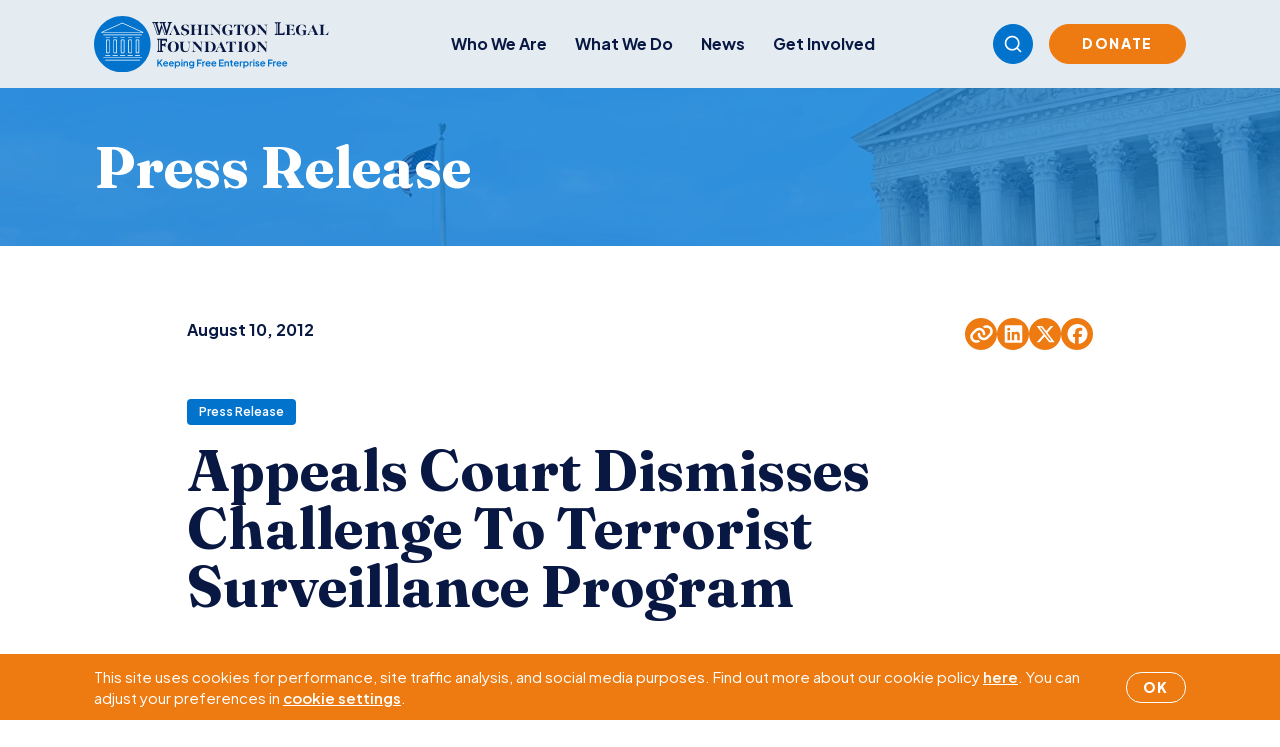

--- FILE ---
content_type: text/html; charset=UTF-8
request_url: https://www.wlf.org/2012/08/10/litigation-updates/appeals-court-dismisses-challenge-to-terrorist-surveillance-program/
body_size: 14506
content:
<!doctype html>
<html lang="en-US">
  <head>
    <meta charset="utf-8">
    <meta name="viewport" content="width=device-width, initial-scale=1">
        <meta name='robots' content='index, follow, max-image-preview:large, max-snippet:-1, max-video-preview:-1' />

	<!-- This site is optimized with the Yoast SEO plugin v26.7 - https://yoast.com/wordpress/plugins/seo/ -->
	<title>Appeals Court Dismisses Challenge To Terrorist Surveillance Program - Washington Legal Foundation</title>
	<link rel="canonical" href="https://www.wlf.org/2012/08/10/litigation-updates/appeals-court-dismisses-challenge-to-terrorist-surveillance-program/" />
	<meta property="og:locale" content="en_US" />
	<meta property="og:type" content="article" />
	<meta property="og:title" content="Appeals Court Dismisses Challenge To Terrorist Surveillance Program - Washington Legal Foundation" />
	<meta property="og:url" content="https://www.wlf.org/2012/08/10/litigation-updates/appeals-court-dismisses-challenge-to-terrorist-surveillance-program/" />
	<meta property="og:site_name" content="Washington Legal Foundation" />
	<meta property="article:publisher" content="https://www.facebook.com/WashLglFndt" />
	<meta property="article:published_time" content="2012-08-10T00:00:00+00:00" />
	<meta property="article:modified_time" content="2018-08-06T15:35:59+00:00" />
	<meta property="og:image" content="https://www.wlf.org/wp-content/uploads/2025/10/legislation-aerial-view-washington-min-2.jpg" />
	<meta property="og:image:width" content="1200" />
	<meta property="og:image:height" content="628" />
	<meta property="og:image:type" content="image/jpeg" />
	<meta name="twitter:card" content="summary_large_image" />
	<meta name="twitter:creator" content="@wlf" />
	<meta name="twitter:site" content="@wlf" />
	<script type="application/ld+json" class="yoast-schema-graph">{"@context":"https://schema.org","@graph":[{"@type":"Article","@id":"https://www.wlf.org/2012/08/10/litigation-updates/appeals-court-dismisses-challenge-to-terrorist-surveillance-program/#article","isPartOf":{"@id":"https://www.wlf.org/2012/08/10/litigation-updates/appeals-court-dismisses-challenge-to-terrorist-surveillance-program/"},"author":{"name":"","@id":""},"headline":"Appeals Court Dismisses Challenge To Terrorist Surveillance Program","datePublished":"2012-08-10T00:00:00+00:00","dateModified":"2018-08-06T15:35:59+00:00","mainEntityOfPage":{"@id":"https://www.wlf.org/2012/08/10/litigation-updates/appeals-court-dismisses-challenge-to-terrorist-surveillance-program/"},"wordCount":8,"publisher":{"@id":"https://www.wlf.org/#organization"},"image":{"@id":"https://www.wlf.org/2012/08/10/litigation-updates/appeals-court-dismisses-challenge-to-terrorist-surveillance-program/#primaryimage"},"thumbnailUrl":"https://www.wlf.org/wp-content/uploads/2025/10/legislation-aerial-view-washington-min-2.jpg","articleSection":["Communicating","Litigating Updates","Press Releases"],"inLanguage":"en-US"},{"@type":"WebPage","@id":"https://www.wlf.org/2012/08/10/litigation-updates/appeals-court-dismisses-challenge-to-terrorist-surveillance-program/","url":"https://www.wlf.org/2012/08/10/litigation-updates/appeals-court-dismisses-challenge-to-terrorist-surveillance-program/","name":"Appeals Court Dismisses Challenge To Terrorist Surveillance Program - Washington Legal Foundation","isPartOf":{"@id":"https://www.wlf.org/#website"},"primaryImageOfPage":{"@id":"https://www.wlf.org/2012/08/10/litigation-updates/appeals-court-dismisses-challenge-to-terrorist-surveillance-program/#primaryimage"},"image":{"@id":"https://www.wlf.org/2012/08/10/litigation-updates/appeals-court-dismisses-challenge-to-terrorist-surveillance-program/#primaryimage"},"thumbnailUrl":"https://www.wlf.org/wp-content/uploads/2025/10/legislation-aerial-view-washington-min-2.jpg","datePublished":"2012-08-10T00:00:00+00:00","dateModified":"2018-08-06T15:35:59+00:00","breadcrumb":{"@id":"https://www.wlf.org/2012/08/10/litigation-updates/appeals-court-dismisses-challenge-to-terrorist-surveillance-program/#breadcrumb"},"inLanguage":"en-US","potentialAction":[{"@type":"ReadAction","target":["https://www.wlf.org/2012/08/10/litigation-updates/appeals-court-dismisses-challenge-to-terrorist-surveillance-program/"]}]},{"@type":"ImageObject","inLanguage":"en-US","@id":"https://www.wlf.org/2012/08/10/litigation-updates/appeals-court-dismisses-challenge-to-terrorist-surveillance-program/#primaryimage","url":"https://www.wlf.org/wp-content/uploads/2025/10/legislation-aerial-view-washington-min-2.jpg","contentUrl":"https://www.wlf.org/wp-content/uploads/2025/10/legislation-aerial-view-washington-min-2.jpg","width":1200,"height":628},{"@type":"BreadcrumbList","@id":"https://www.wlf.org/2012/08/10/litigation-updates/appeals-court-dismisses-challenge-to-terrorist-surveillance-program/#breadcrumb","itemListElement":[{"@type":"ListItem","position":1,"name":"Home","item":"https://www.wlf.org/"},{"@type":"ListItem","position":2,"name":"Appeals Court Dismisses Challenge To Terrorist Surveillance Program"}]},{"@type":"WebSite","@id":"https://www.wlf.org/#website","url":"https://www.wlf.org/","name":"Washington Legal Foundation","description":"Keeping Free Enterprise Free","publisher":{"@id":"https://www.wlf.org/#organization"},"potentialAction":[{"@type":"SearchAction","target":{"@type":"EntryPoint","urlTemplate":"https://www.wlf.org/?s={search_term_string}"},"query-input":{"@type":"PropertyValueSpecification","valueRequired":true,"valueName":"search_term_string"}}],"inLanguage":"en-US"},{"@type":"Organization","@id":"https://www.wlf.org/#organization","name":"Washington Legal Foundation","url":"https://www.wlf.org/","logo":{"@type":"ImageObject","inLanguage":"en-US","@id":"https://www.wlf.org/#/schema/logo/image/","url":"https://www.wlf.org/wp-content/uploads/2018/07/interior-logo.png","contentUrl":"https://www.wlf.org/wp-content/uploads/2018/07/interior-logo.png","width":554,"height":174,"caption":"Washington Legal Foundation"},"image":{"@id":"https://www.wlf.org/#/schema/logo/image/"},"sameAs":["https://www.facebook.com/WashLglFndt","https://x.com/wlf","https://www.linkedin.com/company/washington-legal-foundation/","https://www.youtube.com/channel/UCzVo3YMCSZQwxM3ZejQxsdg"]}]}</script>
	<!-- / Yoast SEO plugin. -->


<link rel='dns-prefetch' href='//www.google.com' />
<link rel='dns-prefetch' href='//www.googletagmanager.com' />
<link rel="alternate" title="oEmbed (JSON)" type="application/json+oembed" href="https://www.wlf.org/wp-json/oembed/1.0/embed?url=https%3A%2F%2Fwww.wlf.org%2F2012%2F08%2F10%2Flitigation-updates%2Fappeals-court-dismisses-challenge-to-terrorist-surveillance-program%2F" />
<link rel="alternate" title="oEmbed (XML)" type="text/xml+oembed" href="https://www.wlf.org/wp-json/oembed/1.0/embed?url=https%3A%2F%2Fwww.wlf.org%2F2012%2F08%2F10%2Flitigation-updates%2Fappeals-court-dismisses-challenge-to-terrorist-surveillance-program%2F&#038;format=xml" />
<style id='wp-img-auto-sizes-contain-inline-css'>
img:is([sizes=auto i],[sizes^="auto," i]){contain-intrinsic-size:3000px 1500px}
/*# sourceURL=wp-img-auto-sizes-contain-inline-css */
</style>
<style id='wp-emoji-styles-inline-css'>

	img.wp-smiley, img.emoji {
		display: inline !important;
		border: none !important;
		box-shadow: none !important;
		height: 1em !important;
		width: 1em !important;
		margin: 0 0.07em !important;
		vertical-align: -0.1em !important;
		background: none !important;
		padding: 0 !important;
	}
/*# sourceURL=wp-emoji-styles-inline-css */
</style>
<style id='wp-block-library-inline-css'>
:root{--wp-block-synced-color:#7a00df;--wp-block-synced-color--rgb:122,0,223;--wp-bound-block-color:var(--wp-block-synced-color);--wp-editor-canvas-background:#ddd;--wp-admin-theme-color:#007cba;--wp-admin-theme-color--rgb:0,124,186;--wp-admin-theme-color-darker-10:#006ba1;--wp-admin-theme-color-darker-10--rgb:0,107,160.5;--wp-admin-theme-color-darker-20:#005a87;--wp-admin-theme-color-darker-20--rgb:0,90,135;--wp-admin-border-width-focus:2px}@media (min-resolution:192dpi){:root{--wp-admin-border-width-focus:1.5px}}.wp-element-button{cursor:pointer}:root .has-very-light-gray-background-color{background-color:#eee}:root .has-very-dark-gray-background-color{background-color:#313131}:root .has-very-light-gray-color{color:#eee}:root .has-very-dark-gray-color{color:#313131}:root .has-vivid-green-cyan-to-vivid-cyan-blue-gradient-background{background:linear-gradient(135deg,#00d084,#0693e3)}:root .has-purple-crush-gradient-background{background:linear-gradient(135deg,#34e2e4,#4721fb 50%,#ab1dfe)}:root .has-hazy-dawn-gradient-background{background:linear-gradient(135deg,#faaca8,#dad0ec)}:root .has-subdued-olive-gradient-background{background:linear-gradient(135deg,#fafae1,#67a671)}:root .has-atomic-cream-gradient-background{background:linear-gradient(135deg,#fdd79a,#004a59)}:root .has-nightshade-gradient-background{background:linear-gradient(135deg,#330968,#31cdcf)}:root .has-midnight-gradient-background{background:linear-gradient(135deg,#020381,#2874fc)}:root{--wp--preset--font-size--normal:16px;--wp--preset--font-size--huge:42px}.has-regular-font-size{font-size:1em}.has-larger-font-size{font-size:2.625em}.has-normal-font-size{font-size:var(--wp--preset--font-size--normal)}.has-huge-font-size{font-size:var(--wp--preset--font-size--huge)}.has-text-align-center{text-align:center}.has-text-align-left{text-align:left}.has-text-align-right{text-align:right}.has-fit-text{white-space:nowrap!important}#end-resizable-editor-section{display:none}.aligncenter{clear:both}.items-justified-left{justify-content:flex-start}.items-justified-center{justify-content:center}.items-justified-right{justify-content:flex-end}.items-justified-space-between{justify-content:space-between}.screen-reader-text{border:0;clip-path:inset(50%);height:1px;margin:-1px;overflow:hidden;padding:0;position:absolute;width:1px;word-wrap:normal!important}.screen-reader-text:focus{background-color:#ddd;clip-path:none;color:#444;display:block;font-size:1em;height:auto;left:5px;line-height:normal;padding:15px 23px 14px;text-decoration:none;top:5px;width:auto;z-index:100000}html :where(.has-border-color){border-style:solid}html :where([style*=border-top-color]){border-top-style:solid}html :where([style*=border-right-color]){border-right-style:solid}html :where([style*=border-bottom-color]){border-bottom-style:solid}html :where([style*=border-left-color]){border-left-style:solid}html :where([style*=border-width]){border-style:solid}html :where([style*=border-top-width]){border-top-style:solid}html :where([style*=border-right-width]){border-right-style:solid}html :where([style*=border-bottom-width]){border-bottom-style:solid}html :where([style*=border-left-width]){border-left-style:solid}html :where(img[class*=wp-image-]){height:auto;max-width:100%}:where(figure){margin:0 0 1em}html :where(.is-position-sticky){--wp-admin--admin-bar--position-offset:var(--wp-admin--admin-bar--height,0px)}@media screen and (max-width:600px){html :where(.is-position-sticky){--wp-admin--admin-bar--position-offset:0px}}

/*# sourceURL=wp-block-library-inline-css */
</style><style id='global-styles-inline-css'>
:root{--wp--preset--aspect-ratio--square: 1;--wp--preset--aspect-ratio--4-3: 4/3;--wp--preset--aspect-ratio--3-4: 3/4;--wp--preset--aspect-ratio--3-2: 3/2;--wp--preset--aspect-ratio--2-3: 2/3;--wp--preset--aspect-ratio--16-9: 16/9;--wp--preset--aspect-ratio--9-16: 9/16;--wp--preset--color--black: #000000;--wp--preset--color--cyan-bluish-gray: #abb8c3;--wp--preset--color--white: #ffffff;--wp--preset--color--pale-pink: #f78da7;--wp--preset--color--vivid-red: #cf2e2e;--wp--preset--color--luminous-vivid-orange: #ff6900;--wp--preset--color--luminous-vivid-amber: #fcb900;--wp--preset--color--light-green-cyan: #7bdcb5;--wp--preset--color--vivid-green-cyan: #00d084;--wp--preset--color--pale-cyan-blue: #8ed1fc;--wp--preset--color--vivid-cyan-blue: #0693e3;--wp--preset--color--vivid-purple: #9b51e0;--wp--preset--gradient--vivid-cyan-blue-to-vivid-purple: linear-gradient(135deg,rgb(6,147,227) 0%,rgb(155,81,224) 100%);--wp--preset--gradient--light-green-cyan-to-vivid-green-cyan: linear-gradient(135deg,rgb(122,220,180) 0%,rgb(0,208,130) 100%);--wp--preset--gradient--luminous-vivid-amber-to-luminous-vivid-orange: linear-gradient(135deg,rgb(252,185,0) 0%,rgb(255,105,0) 100%);--wp--preset--gradient--luminous-vivid-orange-to-vivid-red: linear-gradient(135deg,rgb(255,105,0) 0%,rgb(207,46,46) 100%);--wp--preset--gradient--very-light-gray-to-cyan-bluish-gray: linear-gradient(135deg,rgb(238,238,238) 0%,rgb(169,184,195) 100%);--wp--preset--gradient--cool-to-warm-spectrum: linear-gradient(135deg,rgb(74,234,220) 0%,rgb(151,120,209) 20%,rgb(207,42,186) 40%,rgb(238,44,130) 60%,rgb(251,105,98) 80%,rgb(254,248,76) 100%);--wp--preset--gradient--blush-light-purple: linear-gradient(135deg,rgb(255,206,236) 0%,rgb(152,150,240) 100%);--wp--preset--gradient--blush-bordeaux: linear-gradient(135deg,rgb(254,205,165) 0%,rgb(254,45,45) 50%,rgb(107,0,62) 100%);--wp--preset--gradient--luminous-dusk: linear-gradient(135deg,rgb(255,203,112) 0%,rgb(199,81,192) 50%,rgb(65,88,208) 100%);--wp--preset--gradient--pale-ocean: linear-gradient(135deg,rgb(255,245,203) 0%,rgb(182,227,212) 50%,rgb(51,167,181) 100%);--wp--preset--gradient--electric-grass: linear-gradient(135deg,rgb(202,248,128) 0%,rgb(113,206,126) 100%);--wp--preset--gradient--midnight: linear-gradient(135deg,rgb(2,3,129) 0%,rgb(40,116,252) 100%);--wp--preset--font-size--small: 13px;--wp--preset--font-size--medium: 20px;--wp--preset--font-size--large: 36px;--wp--preset--font-size--x-large: 42px;--wp--preset--spacing--20: 0.44rem;--wp--preset--spacing--30: 0.67rem;--wp--preset--spacing--40: 1rem;--wp--preset--spacing--50: 1.5rem;--wp--preset--spacing--60: 2.25rem;--wp--preset--spacing--70: 3.38rem;--wp--preset--spacing--80: 5.06rem;--wp--preset--shadow--natural: 6px 6px 9px rgba(0, 0, 0, 0.2);--wp--preset--shadow--deep: 12px 12px 50px rgba(0, 0, 0, 0.4);--wp--preset--shadow--sharp: 6px 6px 0px rgba(0, 0, 0, 0.2);--wp--preset--shadow--outlined: 6px 6px 0px -3px rgb(255, 255, 255), 6px 6px rgb(0, 0, 0);--wp--preset--shadow--crisp: 6px 6px 0px rgb(0, 0, 0);}:where(.is-layout-flex){gap: 0.5em;}:where(.is-layout-grid){gap: 0.5em;}body .is-layout-flex{display: flex;}.is-layout-flex{flex-wrap: wrap;align-items: center;}.is-layout-flex > :is(*, div){margin: 0;}body .is-layout-grid{display: grid;}.is-layout-grid > :is(*, div){margin: 0;}:where(.wp-block-columns.is-layout-flex){gap: 2em;}:where(.wp-block-columns.is-layout-grid){gap: 2em;}:where(.wp-block-post-template.is-layout-flex){gap: 1.25em;}:where(.wp-block-post-template.is-layout-grid){gap: 1.25em;}.has-black-color{color: var(--wp--preset--color--black) !important;}.has-cyan-bluish-gray-color{color: var(--wp--preset--color--cyan-bluish-gray) !important;}.has-white-color{color: var(--wp--preset--color--white) !important;}.has-pale-pink-color{color: var(--wp--preset--color--pale-pink) !important;}.has-vivid-red-color{color: var(--wp--preset--color--vivid-red) !important;}.has-luminous-vivid-orange-color{color: var(--wp--preset--color--luminous-vivid-orange) !important;}.has-luminous-vivid-amber-color{color: var(--wp--preset--color--luminous-vivid-amber) !important;}.has-light-green-cyan-color{color: var(--wp--preset--color--light-green-cyan) !important;}.has-vivid-green-cyan-color{color: var(--wp--preset--color--vivid-green-cyan) !important;}.has-pale-cyan-blue-color{color: var(--wp--preset--color--pale-cyan-blue) !important;}.has-vivid-cyan-blue-color{color: var(--wp--preset--color--vivid-cyan-blue) !important;}.has-vivid-purple-color{color: var(--wp--preset--color--vivid-purple) !important;}.has-black-background-color{background-color: var(--wp--preset--color--black) !important;}.has-cyan-bluish-gray-background-color{background-color: var(--wp--preset--color--cyan-bluish-gray) !important;}.has-white-background-color{background-color: var(--wp--preset--color--white) !important;}.has-pale-pink-background-color{background-color: var(--wp--preset--color--pale-pink) !important;}.has-vivid-red-background-color{background-color: var(--wp--preset--color--vivid-red) !important;}.has-luminous-vivid-orange-background-color{background-color: var(--wp--preset--color--luminous-vivid-orange) !important;}.has-luminous-vivid-amber-background-color{background-color: var(--wp--preset--color--luminous-vivid-amber) !important;}.has-light-green-cyan-background-color{background-color: var(--wp--preset--color--light-green-cyan) !important;}.has-vivid-green-cyan-background-color{background-color: var(--wp--preset--color--vivid-green-cyan) !important;}.has-pale-cyan-blue-background-color{background-color: var(--wp--preset--color--pale-cyan-blue) !important;}.has-vivid-cyan-blue-background-color{background-color: var(--wp--preset--color--vivid-cyan-blue) !important;}.has-vivid-purple-background-color{background-color: var(--wp--preset--color--vivid-purple) !important;}.has-black-border-color{border-color: var(--wp--preset--color--black) !important;}.has-cyan-bluish-gray-border-color{border-color: var(--wp--preset--color--cyan-bluish-gray) !important;}.has-white-border-color{border-color: var(--wp--preset--color--white) !important;}.has-pale-pink-border-color{border-color: var(--wp--preset--color--pale-pink) !important;}.has-vivid-red-border-color{border-color: var(--wp--preset--color--vivid-red) !important;}.has-luminous-vivid-orange-border-color{border-color: var(--wp--preset--color--luminous-vivid-orange) !important;}.has-luminous-vivid-amber-border-color{border-color: var(--wp--preset--color--luminous-vivid-amber) !important;}.has-light-green-cyan-border-color{border-color: var(--wp--preset--color--light-green-cyan) !important;}.has-vivid-green-cyan-border-color{border-color: var(--wp--preset--color--vivid-green-cyan) !important;}.has-pale-cyan-blue-border-color{border-color: var(--wp--preset--color--pale-cyan-blue) !important;}.has-vivid-cyan-blue-border-color{border-color: var(--wp--preset--color--vivid-cyan-blue) !important;}.has-vivid-purple-border-color{border-color: var(--wp--preset--color--vivid-purple) !important;}.has-vivid-cyan-blue-to-vivid-purple-gradient-background{background: var(--wp--preset--gradient--vivid-cyan-blue-to-vivid-purple) !important;}.has-light-green-cyan-to-vivid-green-cyan-gradient-background{background: var(--wp--preset--gradient--light-green-cyan-to-vivid-green-cyan) !important;}.has-luminous-vivid-amber-to-luminous-vivid-orange-gradient-background{background: var(--wp--preset--gradient--luminous-vivid-amber-to-luminous-vivid-orange) !important;}.has-luminous-vivid-orange-to-vivid-red-gradient-background{background: var(--wp--preset--gradient--luminous-vivid-orange-to-vivid-red) !important;}.has-very-light-gray-to-cyan-bluish-gray-gradient-background{background: var(--wp--preset--gradient--very-light-gray-to-cyan-bluish-gray) !important;}.has-cool-to-warm-spectrum-gradient-background{background: var(--wp--preset--gradient--cool-to-warm-spectrum) !important;}.has-blush-light-purple-gradient-background{background: var(--wp--preset--gradient--blush-light-purple) !important;}.has-blush-bordeaux-gradient-background{background: var(--wp--preset--gradient--blush-bordeaux) !important;}.has-luminous-dusk-gradient-background{background: var(--wp--preset--gradient--luminous-dusk) !important;}.has-pale-ocean-gradient-background{background: var(--wp--preset--gradient--pale-ocean) !important;}.has-electric-grass-gradient-background{background: var(--wp--preset--gradient--electric-grass) !important;}.has-midnight-gradient-background{background: var(--wp--preset--gradient--midnight) !important;}.has-small-font-size{font-size: var(--wp--preset--font-size--small) !important;}.has-medium-font-size{font-size: var(--wp--preset--font-size--medium) !important;}.has-large-font-size{font-size: var(--wp--preset--font-size--large) !important;}.has-x-large-font-size{font-size: var(--wp--preset--font-size--x-large) !important;}
/*# sourceURL=global-styles-inline-css */
</style>

<style id='classic-theme-styles-inline-css'>
/*! This file is auto-generated */
.wp-block-button__link{color:#fff;background-color:#32373c;border-radius:9999px;box-shadow:none;text-decoration:none;padding:calc(.667em + 2px) calc(1.333em + 2px);font-size:1.125em}.wp-block-file__button{background:#32373c;color:#fff;text-decoration:none}
/*# sourceURL=/wp-includes/css/classic-themes.min.css */
</style>
<link rel='stylesheet' id='events-manager-css' href='https://www.wlf.org/wp-content/plugins/events-manager/includes/css/events-manager.css?ver=7.2.3.1' media='all' />
<script src="https://www.wlf.org/wp-includes/js/jquery/jquery.min.js?ver=3.7.1" id="jquery-core-js"></script>
<script src="https://www.wlf.org/wp-includes/js/jquery/jquery-migrate.min.js?ver=3.4.1" id="jquery-migrate-js"></script>
<script src="https://www.wlf.org/wp-includes/js/jquery/ui/core.min.js?ver=1.13.3" id="jquery-ui-core-js"></script>
<script src="https://www.wlf.org/wp-includes/js/jquery/ui/mouse.min.js?ver=1.13.3" id="jquery-ui-mouse-js"></script>
<script src="https://www.wlf.org/wp-includes/js/jquery/ui/sortable.min.js?ver=1.13.3" id="jquery-ui-sortable-js"></script>
<script src="https://www.wlf.org/wp-includes/js/jquery/ui/datepicker.min.js?ver=1.13.3" id="jquery-ui-datepicker-js"></script>
<script id="jquery-ui-datepicker-js-after">
jQuery(function(jQuery){jQuery.datepicker.setDefaults({"closeText":"Close","currentText":"Today","monthNames":["January","February","March","April","May","June","July","August","September","October","November","December"],"monthNamesShort":["Jan","Feb","Mar","Apr","May","Jun","Jul","Aug","Sep","Oct","Nov","Dec"],"nextText":"Next","prevText":"Previous","dayNames":["Sunday","Monday","Tuesday","Wednesday","Thursday","Friday","Saturday"],"dayNamesShort":["Sun","Mon","Tue","Wed","Thu","Fri","Sat"],"dayNamesMin":["S","M","T","W","T","F","S"],"dateFormat":"MM d, yy","firstDay":1,"isRTL":false});});
//# sourceURL=jquery-ui-datepicker-js-after
</script>
<script src="https://www.wlf.org/wp-includes/js/jquery/ui/resizable.min.js?ver=1.13.3" id="jquery-ui-resizable-js"></script>
<script src="https://www.wlf.org/wp-includes/js/jquery/ui/draggable.min.js?ver=1.13.3" id="jquery-ui-draggable-js"></script>
<script src="https://www.wlf.org/wp-includes/js/jquery/ui/controlgroup.min.js?ver=1.13.3" id="jquery-ui-controlgroup-js"></script>
<script src="https://www.wlf.org/wp-includes/js/jquery/ui/checkboxradio.min.js?ver=1.13.3" id="jquery-ui-checkboxradio-js"></script>
<script src="https://www.wlf.org/wp-includes/js/jquery/ui/button.min.js?ver=1.13.3" id="jquery-ui-button-js"></script>
<script src="https://www.wlf.org/wp-includes/js/jquery/ui/dialog.min.js?ver=1.13.3" id="jquery-ui-dialog-js"></script>
<script id="events-manager-js-extra">
var EM = {"ajaxurl":"https://www.wlf.org/wp-admin/admin-ajax.php","locationajaxurl":"https://www.wlf.org/wp-admin/admin-ajax.php?action=locations_search","firstDay":"1","locale":"en","dateFormat":"yy-mm-dd","ui_css":"https://www.wlf.org/wp-content/plugins/events-manager/includes/css/jquery-ui/build.css","show24hours":"0","is_ssl":"1","autocomplete_limit":"10","calendar":{"breakpoints":{"small":560,"medium":908,"large":false},"month_format":"M Y"},"phone":"","datepicker":{"format":"Y-m-d"},"search":{"breakpoints":{"small":650,"medium":850,"full":false}},"url":"https://www.wlf.org/wp-content/plugins/events-manager","assets":{"input.em-uploader":{"js":{"em-uploader":{"url":"https://www.wlf.org/wp-content/plugins/events-manager/includes/js/em-uploader.js?v=7.2.3.1","event":"em_uploader_ready","requires":"filepond"},"filepond-validate-size":"filepond/plugins/filepond-plugin-file-validate-size.js?v=7.2.3.1","filepond-validate-type":"filepond/plugins/filepond-plugin-file-validate-type.js?v=7.2.3.1","filepond-image-validate-size":"filepond/plugins/filepond-plugin-image-validate-size.js?v=7.2.3.1","filepond-exif-orientation":"filepond/plugins/filepond-plugin-image-exif-orientation.js?v=7.2.3.1","filepond-get-file":"filepond/plugins/filepond-plugin-get-file.js?v=7.2.3.1","filepond-plugin-image-overlay":"filepond/plugins/filepond-plugin-image-overlay.js?v=7.2.3.1","filepond-plugin-image-thumbnail":"filepond/plugins/filepond-plugin-image-thumbnail.js?v=7.2.3.1","filepond-plugin-pdf-preview-overlay":"filepond/plugins/filepond-plugin-pdf-preview-overlay.js?v=7.2.3.1","filepond-plugin-file-icon":"filepond/plugins/filepond-plugin-file-icon.js?v=7.2.3.1","filepond":{"url":"filepond/filepond.js?v=7.2.3.1","locale":""}},"css":{"em-filepond":"filepond/em-filepond.css?v=7.2.3.1","filepond-preview":"filepond/plugins/filepond-plugin-image-preview.css?v=7.2.3.1","filepond-plugin-image-overlay":"filepond/plugins/filepond-plugin-image-overlay.css?v=7.2.3.1","filepond-get-file":"filepond/plugins/filepond-plugin-get-file.css?v=7.2.3.1"}},".em-event-editor":{"js":{"event-editor":{"url":"https://www.wlf.org/wp-content/plugins/events-manager/includes/js/events-manager-event-editor.js?v=7.2.3.1","event":"em_event_editor_ready"}},"css":{"event-editor":"https://www.wlf.org/wp-content/plugins/events-manager/includes/css/events-manager-event-editor.css?v=7.2.3.1"}},".em-recurrence-sets, .em-timezone":{"js":{"luxon":{"url":"luxon/luxon.js?v=7.2.3.1","event":"em_luxon_ready"}}},".em-booking-form, #em-booking-form, .em-booking-recurring, .em-event-booking-form":{"js":{"em-bookings":{"url":"https://www.wlf.org/wp-content/plugins/events-manager/includes/js/bookingsform.js?v=7.2.3.1","event":"em_booking_form_js_loaded"}}},"#em-opt-archetypes":{"js":{"archetypes":"https://www.wlf.org/wp-content/plugins/events-manager/includes/js/admin-archetype-editor.js?v=7.2.3.1","archetypes_ms":"https://www.wlf.org/wp-content/plugins/events-manager/includes/js/admin-archetypes.js?v=7.2.3.1","qs":"qs/qs.js?v=7.2.3.1"}}},"cached":"1","uploads":{"endpoint":"https://www.wlf.org/wp-json/events-manager/v1/uploads","nonce":"e8ad60c4c3","delete_confirm":"Are you sure you want to delete this file? It will be deleted upon submission.","images":{"max_file_size":"","image_max_width":"700","image_max_height":"700","image_min_width":"50","image_min_height":"50"},"files":{"max_file_size":"","types":{"0":"image/gif","1":"image/jpeg","3":"image/png","4":"image/heic","5":"application/pdf","6":"application/msword","7":"application/x-msword","8":"application/vnd.openxmlformats-officedocument.wordprocessingml.document","9":"text/rtf","10":"application/rtf","11":"application/x-rtf","12":"application/vnd.oasis.opendocument.text","13":"text/plain","14":"application/vnd.ms-excel","15":"application/xls","16":"application/vnd.openxmlformats-officedocument.spreadsheetml.sheet","17":"text/csv","18":"application/csv","20":"application/vnd.oasis.opendocument.spreadsheet","21":"application/vnd.ms-powerpoint","22":"application/mspowerpoint","23":"application/vnd.openxmlformats-officedocument.presentationml.presentation","24":"application/vnd.oasis.opendocument.presentation"}}},"api_nonce":"ddb3397b65","bookingInProgress":"Please wait while the booking is being submitted.","tickets_save":"Save Ticket","bookingajaxurl":"https://www.wlf.org/wp-admin/admin-ajax.php","bookings_export_save":"Export Bookings","bookings_settings_save":"Save Settings","booking_delete":"Are you sure you want to delete?","booking_offset":"30","bookings":{"submit_button":{"text":{"default":"Submit Booking","free":"Submit Booking","payment":"Submit Booking - %s","processing":"Processing ..."}},"update_listener":""},"bb_full":"Sold Out","bb_book":"Book Now","bb_booking":"Booking...","bb_booked":"Booking Submitted","bb_error":"Booking Error. Try again?","bb_cancel":"Cancel","bb_canceling":"Canceling...","bb_cancelled":"Cancelled","bb_cancel_error":"Cancellation Error. Try again?","event_cancellations":{"warning":"If you choose to cancel your event, after you save this event, no further bookings will be possible for this event.\\n\\nAlso, the following will occur:\\n\\n- Bookings will be automatically cancelled.\\n- Booking cancellation emails will be sent.\\n- All confirmed and pending bookings will be emailed a general event cancellation notification."},"txt_search":"Search","txt_searching":"Searching...","txt_loading":"Loading..."};
//# sourceURL=events-manager-js-extra
</script>
<script src="https://www.wlf.org/wp-content/plugins/events-manager/includes/js/events-manager.js?ver=7.2.3.1" id="events-manager-js"></script>

<!-- Google tag (gtag.js) snippet added by Site Kit -->
<!-- Google Analytics snippet added by Site Kit -->
<script src="https://www.googletagmanager.com/gtag/js?id=G-GZR6BZ2GWD" id="google_gtagjs-js" async></script>
<script id="google_gtagjs-js-after">
window.dataLayer = window.dataLayer || [];function gtag(){dataLayer.push(arguments);}
gtag("set","linker",{"domains":["www.wlf.org"]});
gtag("js", new Date());
gtag("set", "developer_id.dZTNiMT", true);
gtag("config", "G-GZR6BZ2GWD");
 window._googlesitekit = window._googlesitekit || {}; window._googlesitekit.throttledEvents = []; window._googlesitekit.gtagEvent = (name, data) => { var key = JSON.stringify( { name, data } ); if ( !! window._googlesitekit.throttledEvents[ key ] ) { return; } window._googlesitekit.throttledEvents[ key ] = true; setTimeout( () => { delete window._googlesitekit.throttledEvents[ key ]; }, 5 ); gtag( "event", name, { ...data, event_source: "site-kit" } ); }; 
//# sourceURL=google_gtagjs-js-after
</script>
<link rel="https://api.w.org/" href="https://www.wlf.org/wp-json/" /><link rel="alternate" title="JSON" type="application/json" href="https://www.wlf.org/wp-json/wp/v2/posts/1967" /><link rel="EditURI" type="application/rsd+xml" title="RSD" href="https://www.wlf.org/xmlrpc.php?rsd" />
<link rel='shortlink' href='https://www.wlf.org/?p=1967' />
<meta name="generator" content="Site Kit by Google 1.168.0" /><link rel="icon" href="https://www.wlf.org/wp-content/uploads/2025/12/cropped-wlficon-1-32x32.png" sizes="32x32" />
<link rel="icon" href="https://www.wlf.org/wp-content/uploads/2025/12/cropped-wlficon-1-192x192.png" sizes="192x192" />
<link rel="apple-touch-icon" href="https://www.wlf.org/wp-content/uploads/2025/12/cropped-wlficon-1-180x180.png" />
<meta name="msapplication-TileImage" content="https://www.wlf.org/wp-content/uploads/2025/12/cropped-wlficon-1-270x270.png" />
		<style id="wp-custom-css">
			.wp-block-embed-youtube iframe {
	border: 1px solid black !important;
}

div.pdfemb-viewer {
	margin: 0 auto;
}		</style>
		
    <link rel="preload" as="style" href="https://www.wlf.org/wp-content/themes/wlf/public/build/assets/app-OzAPana4.css" /><link rel="modulepreload" href="https://www.wlf.org/wp-content/themes/wlf/public/build/assets/app-Cfq6eIv2.js" /><link rel="stylesheet" href="https://www.wlf.org/wp-content/themes/wlf/public/build/assets/app-OzAPana4.css" /><script type="module" src="https://www.wlf.org/wp-content/themes/wlf/public/build/assets/app-Cfq6eIv2.js"></script>  </head>

  <body class="wp-singular post-template-default single single-post postid-1967 single-format-standard wp-embed-responsive wp-theme-wlf d-flex flex-column min-vh-100 appeals-court-dismisses-challenge-to-terrorist-surveillance-program">
    
    <div id="app" class="d-flex flex-column flex-grow-1 position-relative">

      <header class="l-header">
  <div class="l-header__fixed mx-auto">

    
      <nav class="navbar navbar-expand-lg navbar-light">
        <div class="navbar__mobile-top d-block d-lg-none"></div>
        <div class="container">

          <div class="navbar__top">
            <div class="d-flex justify-content-between flex-row align-items-center flex-grow-1">
              <a class="l-header__logo brand" href="https://www.wlf.org/">
                                  <img src="https://www.wlf.org/wp-content/uploads/2026/01/WLF_Primary-Logo-with-Tagline_Full-Color.svg" alt="WLF">
                              </a>
              <button class="navbar-toggler" type="button" data-bs-toggle="collapse"
                      data-bs-target="#primary_navigation"
                      aria-controls="main-menu" aria-expanded="false" aria-label="Toggle navigation">
                <i class="fa-solid fa-bars"></i>
                <i class="fa-solid fa-xmark"></i>
              </button>
            </div>
          </div>

          <div class="collapse navbar-collapse" id="primary_navigation">

            <div class="text-center mt-3 mb-1 d-block d-lg-none">
            <form role="search" method="get" class="d-flex flex-row align-items-center search-form mb-1" action="https://www.wlf.org/">
              <input type="search" class="mobile-search-field flex-grow-1" placeholder="Search…" value="" name="s" />
            </form>
            </div>

              <ul id="menu-header-navigation" class="navbar-nav me-auto "><li  id="menu-item-23427" class="menu-item menu-item-type-custom menu-item-object-custom menu-item-has-children dropdown nav-item nav-item-23427"><div class="one-line-wrap d-flex flex-row flex-lg-column justify-content-between justify-content-lg-start  align-items-center align-items-lg-start"><a href="/who-we-are" class="nav-link  dropdown-toggle-custom">Who We Are</a><div class="toggle-btn mobile-dropdown-toggle p-2 d-lg-none" data-submenu-target="#submenu-23427" data-depth="0"><i class="fa-solid fa-angle-down d-lg-none"></i></div></div>
<ul class="dropdown-menu sub-menu collapse  depth_0" id="submenu-23427">
<div class="container position-relative pe-0 dropdown-menu__container"><div class="row"><div class="col-6 menu-items-column"><div class="row menu-columns-wrapper">	<li  id="menu-item-24327" class="menu-item menu-item-type-post_type menu-item-object-page menu-column col-12 col-lg-auto nav-item-24327"><div class="one-line-wrap d-flex flex-row flex-lg-column justify-content-between justify-content-lg-start  align-items-center align-items-lg-start"><a href="https://www.wlf.org/legal-policy-advisory-board/" class="menu-column-title ">Legal Policy Advisory Board</a><span class="menu-item-description">A select group of legal professionals that provides informal guidance on a volunteer basis.</span></div></li>
	<li  id="menu-item-24341" class="menu-item menu-item-type-post_type menu-item-object-page menu-column col-12 col-lg-auto nav-item-24341"><div class="one-line-wrap d-flex flex-row flex-lg-column justify-content-between justify-content-lg-start  align-items-center align-items-lg-start"><a href="https://www.wlf.org/annual-report/" class="menu-column-title ">Annual Report</a><span class="menu-item-description">Our yearly look back at litigation and legal studies activities undertaken in the public interest.</span></div></li>
	<li  id="menu-item-24378" class="menu-item menu-item-type-post_type menu-item-object-page menu-column col-12 col-lg-auto nav-item-24378"><div class="one-line-wrap d-flex flex-row flex-lg-column justify-content-between justify-content-lg-start  align-items-center align-items-lg-start"><a href="https://www.wlf.org/staff/" class="menu-column-title ">WLF Senior Staff</a><span class="menu-item-description">Descriptions of WLF’s senior leadership.</span></div></li>
</div></div><div class="col-6 featured-posts-column"><div class="menu-featured-posts menu-featured-posts--single"><h6 class="menu-featured-title">Featured</h6><div class="row"><div class="col-12 d-flex flex-row"><div class="menu-featured-posts__thumbnail"><img width="162" height="162" src="https://www.wlf.org/wp-content/uploads/2025/12/FDA-building-162x162.jpg" class="menu-featured-thumbnail wp-post-image" alt="" decoding="async" srcset="https://www.wlf.org/wp-content/uploads/2025/12/FDA-building-162x162.jpg 162w, https://www.wlf.org/wp-content/uploads/2025/12/FDA-building-150x150.jpg 150w" sizes="(max-width: 162px) 100vw, 162px" /></div><div class="menu-featured-post-content d-flex flex-column"><h6 class="menu-featured-post-title"><a href="https://www.wlf.org/2025/12/18/wlf-legal-pulse/in-op-ed-wlf-advisory-board-member-questions-fda-crackdown-on-pharma-ads/">In Op-Ed, WLF Advisory Board Member Questions FDA &#8220;Crackdown&#8221; on Pharma Ads</a></h6><p class="menu-featured-excerpt">In a December 9, 2025 Washington Examiner op-ed, WLF Legal Policy Advisory Board member and former Food &amp; Drug Administration (FDA) Chief Counsel, Dan Troy, criticized federal regulators’ approach to direct-to-consumer (DTC) advertising of prescription drugs.</p><a href="https://www.wlf.org/2025/12/18/wlf-legal-pulse/in-op-ed-wlf-advisory-board-member-questions-fda-crackdown-on-pharma-ads/" class="menu-featured-read-more">Read More</a></div></div></div></div></div></div></div></ul>
</li>
<li  id="menu-item-23426" class="menu-item menu-item-type-custom menu-item-object-custom menu-item-has-children dropdown nav-item nav-item-23426"><div class="one-line-wrap d-flex flex-row flex-lg-column justify-content-between justify-content-lg-start  align-items-center align-items-lg-start"><a href="/what-we-do" class="nav-link  dropdown-toggle-custom">What We Do</a><div class="toggle-btn mobile-dropdown-toggle p-2 d-lg-none" data-submenu-target="#submenu-23426" data-depth="0"><i class="fa-solid fa-angle-down d-lg-none"></i></div></div>
<ul class="dropdown-menu sub-menu collapse  depth_0" id="submenu-23426">
<div class="container position-relative pe-0 "><div class="row"><div class="col-12 menu-items-column"><div class="row menu-columns-wrapper">	<li  id="menu-item-24406" class="menu-item menu-item-type-custom menu-item-object-custom menu-item-has-children menu-column col-12 col-lg-auto nav-item-24406"><div class="one-line-wrap d-flex flex-row flex-lg-column justify-content-between justify-content-lg-start  align-items-center align-items-lg-start"><a href="/what-we-do/#litigation" class="menu-column-title ">Litigation</a><div class="toggle-btn mobile-dropdown-toggle p-2 d-lg-none" data-submenu-target="#col-24406" data-depth="1"><i class="fa-solid fa-angle-down"></i></div><span class="menu-item-description">Litigation is the backbone of WLF’s public-interest efforts. WLF litigates before state and federal courts and agencies nationwide.</span></div>
	<ul class="sub-dropdown collapse show depth_1" id="col-24406">
		<li  id="menu-item-23432" class="menu-item menu-item-type-custom menu-item-object-custom menu-column-child nav-item-23432"><div class="one-line-wrap d-flex flex-row flex-lg-column justify-content-between justify-content-lg-start  align-items-center align-items-lg-start"><a href="/cases/?litigation_type=Case" class="menu-column-link ">Cases</a></div></li>
		<li  id="menu-item-24377" class="menu-item menu-item-type-custom menu-item-object-custom menu-column-child nav-item-24377"><div class="one-line-wrap d-flex flex-row flex-lg-column justify-content-between justify-content-lg-start  align-items-center align-items-lg-start"><a href="/cases/?litigation_type=Regulatory%20Matters" class="menu-column-link ">Regulatory Matters</a></div></li>
		<li  id="menu-item-24388" class="menu-item menu-item-type-taxonomy menu-item-object-category menu-column-child nav-item-24388"><div class="one-line-wrap d-flex flex-row flex-lg-column justify-content-between justify-content-lg-start  align-items-center align-items-lg-start"><a href="https://www.wlf.org/category/communicating/month-in-review/" class="menu-column-link ">Month in Review</a></div></li>
	</ul>
</li>
	<li  id="menu-item-23428" class="menu-item menu-item-type-custom menu-item-object-custom menu-item-has-children menu-column col-12 col-lg-auto nav-item-23428"><div class="one-line-wrap d-flex flex-row flex-lg-column justify-content-between justify-content-lg-start  align-items-center align-items-lg-start"><a href="/what-we-do/#legal-studies/" class="menu-column-title ">Legal Studies</a><div class="toggle-btn mobile-dropdown-toggle p-2 d-lg-none" data-submenu-target="#col-23428" data-depth="1"><i class="fa-solid fa-angle-down"></i></div><span class="menu-item-description">Successfully advocating for a legal and regulatory environment that fosters free enterprise requires the timely dissemination and steady reinforcement of compelling arguments and ideas to those lawyers and jurists who shape the law.</span></div>
	<ul class="sub-dropdown collapse show depth_1" id="col-23428">
		<li  id="menu-item-24374" class="menu-item menu-item-type-custom menu-item-object-custom menu-column-child nav-item-24374"><div class="one-line-wrap d-flex flex-row flex-lg-column justify-content-between justify-content-lg-start  align-items-center align-items-lg-start"><a href="https://www.wlf.org/category/publishing/" class="menu-column-link ">Publications</a></div></li>
		<li  id="menu-item-24307" class="menu-item menu-item-type-taxonomy menu-item-object-category menu-column-child nav-item-24307"><div class="one-line-wrap d-flex flex-row flex-lg-column justify-content-between justify-content-lg-start  align-items-center align-items-lg-start"><a href="https://www.wlf.org/category/wlf-legal-pulse/" class="menu-column-link ">WLF Legal Pulse blog</a></div></li>
		<li  id="menu-item-23430" class="menu-item menu-item-type-custom menu-item-object-custom menu-column-child nav-item-23430"><div class="one-line-wrap d-flex flex-row flex-lg-column justify-content-between justify-content-lg-start  align-items-center align-items-lg-start"><a href="https://www.wlf.org/programs/?tab=upcoming-events" class="menu-column-link ">Programming</a></div></li>
	</ul>
</li>
	<li  id="menu-item-25124" class="menu-item menu-item-type-custom menu-item-object-custom menu-item-has-children menu-column col-12 col-lg-auto nav-item-25124"><div class="one-line-wrap d-flex flex-row flex-lg-column justify-content-between justify-content-lg-start  align-items-center align-items-lg-start"><a href="https://www.wlf.org/what-we-do/#legal-studies" class="menu-column-title ">Our Issues</a><div class="toggle-btn mobile-dropdown-toggle p-2 d-lg-none" data-submenu-target="#col-25124" data-depth="1"><i class="fa-solid fa-angle-down"></i></div><span class="menu-item-description">WLF’s vital work to uphold the legal principles that support our free enterprise system are categorized into:</span></div>
	<ul class="sub-dropdown collapse show depth_1" id="col-25124">
		<li  id="menu-item-25125" class="menu-item menu-item-type-custom menu-item-object-custom menu-column-child nav-item-25125"><div class="one-line-wrap d-flex flex-row flex-lg-column justify-content-between justify-content-lg-start  align-items-center align-items-lg-start"><a href="https://www.wlf.org/issue/government-regulation/" class="menu-column-link ">Government Regulation</a></div></li>
		<li  id="menu-item-25126" class="menu-item menu-item-type-custom menu-item-object-custom menu-column-child nav-item-25126"><div class="one-line-wrap d-flex flex-row flex-lg-column justify-content-between justify-content-lg-start  align-items-center align-items-lg-start"><a href="https://www.wlf.org/issue/combating-litigation-abuse/" class="menu-column-link ">Combating Litigation Abuse</a></div></li>
		<li  id="menu-item-25127" class="menu-item menu-item-type-custom menu-item-object-custom menu-column-child nav-item-25127"><div class="one-line-wrap d-flex flex-row flex-lg-column justify-content-between justify-content-lg-start  align-items-center align-items-lg-start"><a href="https://www.wlf.org/issue/economic-and-individual-liberties/" class="menu-column-link ">Economic &#038; Individual Liberties</a></div></li>
	</ul>
</li>
</div></div></div></div></ul>
</li>
<li  id="menu-item-23437" class="menu-item menu-item-type-custom menu-item-object-custom menu-item-has-children dropdown nav-item nav-item-23437"><div class="one-line-wrap d-flex flex-row flex-lg-column justify-content-between justify-content-lg-start  align-items-center align-items-lg-start"><a href="#" class="nav-link  dropdown-toggle-custom">News</a><div class="toggle-btn mobile-dropdown-toggle p-2 d-lg-none" data-submenu-target="#submenu-23437" data-depth="0"><i class="fa-solid fa-angle-down d-lg-none"></i></div></div>
<ul class="dropdown-menu sub-menu collapse  depth_0" id="submenu-23437">
<div class="container position-relative pe-0 dropdown-menu__container"><div class="row"><div class="col-6 menu-items-column"><div class="row menu-columns-wrapper">	<li  id="menu-item-23438" class="menu-item menu-item-type-taxonomy menu-item-object-category current-post-ancestor current-menu-parent current-post-parent menu-column col-12 col-lg-auto nav-item-23438"><div class="one-line-wrap d-flex flex-row flex-lg-column justify-content-between justify-content-lg-start  align-items-center align-items-lg-start"><a href="https://www.wlf.org/category/communicating/press-releases/" class="menu-column-title active">Press Releases</a><span class="menu-item-description">Announcements of litigation filings and other WLF developments.</span></div></li>
	<li  id="menu-item-23439" class="menu-item menu-item-type-taxonomy menu-item-object-category menu-column col-12 col-lg-auto nav-item-23439"><div class="one-line-wrap d-flex flex-row flex-lg-column justify-content-between justify-content-lg-start  align-items-center align-items-lg-start"><a href="https://www.wlf.org/category/communicating/media-mentions/" class="menu-column-title ">Media Mentions</a><span class="menu-item-description">See where our work has been mentioned in the media.</span></div></li>
</div></div><div class="col-6 featured-posts-column"><div class="menu-featured-posts menu-featured-posts--single"><h6 class="menu-featured-title">Featured Case</h6><div class="row"><div class="col-12 d-flex flex-row"><div class="menu-featured-posts__thumbnail"><img width="162" height="162" src="https://www.wlf.org/wp-content/uploads/2025/10/irs-washington-min-2-162x162.jpg" class="menu-featured-thumbnail wp-post-image" alt="" decoding="async" srcset="https://www.wlf.org/wp-content/uploads/2025/10/irs-washington-min-2-162x162.jpg 162w, https://www.wlf.org/wp-content/uploads/2025/10/irs-washington-min-2-150x150.jpg 150w" sizes="(max-width: 162px) 100vw, 162px" /></div><div class="menu-featured-post-content d-flex flex-column"><h6 class="menu-featured-post-title"><a href="https://www.wlf.org/case/national-retail-federation-v-james/">National Retail Federation v. James</a></h6><p class="menu-featured-excerpt">On January 13, 2026, WLF urged the Second Circuit to reverse a district court decision upholding a New York law imposing a large and ominous disclaimer on targeted ads promoting...</p><a href="https://www.wlf.org/case/national-retail-federation-v-james/" class="menu-featured-read-more">Read More</a></div></div></div></div></div></div></div></ul>
</li>
<li  id="menu-item-24384" class="menu-item menu-item-type-custom menu-item-object-custom menu-item-has-children dropdown nav-item nav-item-24384"><div class="one-line-wrap d-flex flex-row flex-lg-column justify-content-between justify-content-lg-start  align-items-center align-items-lg-start"><a href="#" class="nav-link  dropdown-toggle-custom">Get Involved</a><div class="toggle-btn mobile-dropdown-toggle p-2 d-lg-none" data-submenu-target="#submenu-24384" data-depth="0"><i class="fa-solid fa-angle-down d-lg-none"></i></div></div>
<ul class="dropdown-menu sub-menu collapse  depth_0" id="submenu-24384">
<div class="container position-relative pe-0 dropdown-menu__container"><div class="row"><div class="col-6 menu-items-column"><div class="row menu-columns-wrapper">	<li  id="menu-item-24351" class="menu-item menu-item-type-post_type menu-item-object-page menu-column col-12 col-lg-auto nav-item-24351"><div class="one-line-wrap d-flex flex-row flex-lg-column justify-content-between justify-content-lg-start  align-items-center align-items-lg-start"><a href="https://www.wlf.org/pro-bono-opportunities/" class="menu-column-title ">Pro Bono</a><span class="menu-item-description">Learn how you can volunteer to advance our mission.</span></div></li>
	<li  id="menu-item-24385" class="menu-item menu-item-type-post_type menu-item-object-page menu-column col-12 col-lg-auto nav-item-24385"><div class="one-line-wrap d-flex flex-row flex-lg-column justify-content-between justify-content-lg-start  align-items-center align-items-lg-start"><a href="https://www.wlf.org/donate/" class="menu-column-title ">Donate</a><span class="menu-item-description">WLF relies upon tax-deductible contributions as a 501(c)(3) charity.</span></div></li>
	<li  id="menu-item-24386" class="menu-item menu-item-type-post_type menu-item-object-page menu-column col-12 col-lg-auto nav-item-24386"><div class="one-line-wrap d-flex flex-row flex-lg-column justify-content-between justify-content-lg-start  align-items-center align-items-lg-start"><a href="https://www.wlf.org/contact-us/" class="menu-column-title ">Contact Us</a></div></li>
</div></div><div class="col-6 featured-posts-column"><div class="menu-featured-posts menu-featured-posts--single"><h6 class="menu-featured-title">Featured</h6><div class="row"><div class="col-12 d-flex flex-row"><div class="menu-featured-posts__thumbnail"><img width="162" height="162" src="https://www.wlf.org/wp-content/uploads/2025/10/irs-washington-min-2-162x162.jpg" class="menu-featured-thumbnail wp-post-image" alt="" decoding="async" srcset="https://www.wlf.org/wp-content/uploads/2025/10/irs-washington-min-2-162x162.jpg 162w, https://www.wlf.org/wp-content/uploads/2025/10/irs-washington-min-2-150x150.jpg 150w" sizes="(max-width: 162px) 100vw, 162px" /></div><div class="menu-featured-post-content d-flex flex-column"><h6 class="menu-featured-post-title"><a href="https://www.wlf.org/2026/01/14/publishing/a-threat-to-ma-market-vitality-break-up-fee-taxation-in-the-pending-appeal-of-abbvie-v-comm-of-internal-revenue/">A Threat to M&amp;A Market Vitality: “Break-Up Fee” Taxation in the Pending Appeal of <em>AbbVie v. Comm. of Internal Revenue</em></a></h6><p class="menu-featured-excerpt">A U.S. Tax Court ruling properly invalidated an IRS policy change that threatened to diminish mergers &amp; acquisitions, the appeal of which the agency should strongly consider dropping. </p><a href="https://www.wlf.org/2026/01/14/publishing/a-threat-to-ma-market-vitality-break-up-fee-taxation-in-the-pending-appeal-of-abbvie-v-comm-of-internal-revenue/" class="menu-featured-read-more">Read More</a></div></div></div></div></div></div></div></ul>
</li>
</ul>
            <div class="text-center mt-1 mb-3 d-block d-lg-none">
              <a href="https://www.wlf.org/donate/" class="btn btn-primary rounded-pill w-100">Donate</a>
            </div>


          </div>

          <div class="l-header__icons d-none d-lg-flex position-relative">
            <div id="header-search-button" class="l-header__search-icon btn btn-secondary me-3 p-0">
              <img src="https://www.wlf.org/wp-content/themes/wlf/public/build/assets/images/search.svg" alt="Search"></div>
            <a href="https://www.wlf.org/donate/" class="btn btn-primary rounded-pill">Donate</a>
          </div>
        </div>
      </nav>

    
  </div>

  <div id="header-search-form" class="l-header__search-form d-none">
    <div class="container d-flex align-items-center m-auto">
      <form role="search" method="get" action="https://www.wlf.org/">
        <label>
          <input type="search" placeholder="enter search term" value="" name="s" autocomplete="off"/>
        </label>
        <button type="submit" class="l-header__search-icon btn btn-secondary me-3 p-0"><img
            src="https://www.wlf.org/wp-content/themes/wlf/public/build/assets/images/search.svg" alt="Search"></button>
      </form>
    </div>
  </div>
</header>

      <div id="search-blur" class="l-header__search-blur d-none"></div>

      <main id="main" class="main d-flex flex-column flex-grow-1">
                
  <div class="l-single">
    <div class="container-fluid l-single__header">
      <div class="container">
        <a href="https://www.wlf.org/category/communicating/press-releases/"><h3>Press Release</h3></a>
      </div>
    </div>
    <div class="container l-text-editor">
      <div class="row">
        <div class="col-12 col-xl-10 offset-xl-1">
          <div class="l-single__meta d-flex justify-content-between mb-5">
            <p class="l-single__date">August 10, 2012</p>
            <div class="p-share-icons d-print-none">
  <div class="p-share-icons__wrap">
    <ul>
      <li>
        <a href="" target="_blank" id="copy-link">
          <i class="fa-solid fa-link"></i>
        </a>
      </li>
      <li>
        <a
          href="https://www.linkedin.com/shareArticle?mini=true&url=https%3A%2F%2Fwww.wlf.org%2F2012%2F08%2F10%2Flitigation-updates%2Fappeals-court-dismisses-challenge-to-terrorist-surveillance-program%2F&title=Appeals+Court+Dismisses+Challenge+To+Terrorist+Surveillance+Program&summary="
          target="_blank">
          <i class="fab fa-linkedin"></i>
        </a>
      </li>
      <li>
        <a href="https://twitter.com/intent/tweet?url=https%3A%2F%2Fwww.wlf.org%2F2012%2F08%2F10%2Flitigation-updates%2Fappeals-court-dismisses-challenge-to-terrorist-surveillance-program%2F&text=Appeals+Court+Dismisses+Challenge+To+Terrorist+Surveillance+Program"
           target="_blank">
          <i class="fab fa-x-twitter"></i>
        </a>
      </li>
      <li>
        <a href="https://www.facebook.com/sharer/sharer.php?u=https%3A%2F%2Fwww.wlf.org%2F2012%2F08%2F10%2Flitigation-updates%2Fappeals-court-dismisses-challenge-to-terrorist-surveillance-program%2F" target="_blank">
          <i class="fab fa-facebook"></i>
        </a>
      </li>

    </ul>
  </div>

</div>
          </div>

                      <div class="l-single__categories">
              <a href="https://www.wlf.org/category/communicating/press-releases/">Press Release</a>
            </div>
          
          <h1 class="mb-5 l-single__title">Appeals Court Dismisses Challenge To Terrorist Surveillance Program</h1>

                                
          <div class="d-flex flex-column flex-lg-row justify-content-between">

            <div>

                                        </div>

                          <div class="flex-shrink-0">
                <a href='https://s3.us-east-2.amazonaws.com/washlegal-uploads/upload/litigation/litigationupdate/081012RS.pdf' class="btn btn-secondary" target="_blank">Download the PDF</a>
              </div>
            
          </div>

          <div class="l-single__divider"></div>

          <div class="l-single__content">
                      </div>

          <div class="l-flexible-content">
  </div>

        </div>

              </div>
    </div>

    
    
  </div>
      </main>

      <footer class="l-footer">

    <div class="container">

        <div class="main-footer">

            <div class="row">

                <div class="l-footer__col col-md-12 col-lg-2">
                    <div class="l-footer__col-inner h-100 g-glass">
                        <a class="l-footer__logo brand" href="https://www.wlf.org/">
                                                        <img src="https://www.wlf.org/wp-content/themes/wlf/public/build/assets/images/wlf-logo-footer.svg" alt="WLF">
                                                    </a>
                    </div>
                </div>

                <div class="l-footer__col col-md-12 col-lg-8">
                    <div class="l-footer__col-inner h-100 g-glass text-lg-center text-md-start">
                                        </div>
                </div>

                <div class="l-footer__col col-md-12 col-lg-2">
                    <div class="l-footer__col-inner h-100 g-glass text-md-start text-lg-end">
                    <div class="p-socials text-md-start text-lg-end">
    <ul class="list-unstyled text-md-start text-lg-end justify-content-md-start justify-content-lg-end">
              <li>
          <a href="https://www.facebook.com/WashLglFndt" target="_blank" rel="noopener">
            <i class="fab fa-facebook fa-2x"></i>
          </a>
        </li>
              <li>
          <a href="https://x.com/wlf" target="_blank" rel="noopener">
            <i class="fab fa-x-twitter fa-2x"></i>
          </a>
        </li>
              <li>
          <a href="https://www.youtube.com/channel/UCzVo3YMCSZQwxM3ZejQxsdg" target="_blank" rel="noopener">
            <i class="fab fa-youtube fa-2x"></i>
          </a>
        </li>
              <li>
          <a href="https://www.linkedin.com/company/washington-legal-foundation/" target="_blank" rel="noopener">
            <i class="fab fa-linkedin fa-2x"></i>
          </a>
        </li>
          </ul>
  </div>
                    </div>
                </div>

            </div>

        </div>

        <div class="sub-footer">

            <div class="row">

                <div class="l-footer__col col-md-12 col-lg-4">
                    <div class="l-footer__col-inner h-100 g-glass">
                        <div class="l-footer__legal-links">
                                                      <div class="l-footer__navigation-2">
                              <ul id="menu-footer-2" class="navbar-nav flex-row gap-3"><li  id="menu-item-24501" class="menu-item menu-item-type-post_type menu-item-object-page nav-item nav-item-24501"><div class="one-line-wrap d-flex flex-row flex-lg-column justify-content-between justify-content-lg-start  align-items-center align-items-lg-start"><a href="https://www.wlf.org/privacy-policy/" class="nav-link ">Privacy Policy</a></div></li>
<li  id="menu-item-25636" class="menu-item menu-item-type-post_type menu-item-object-page nav-item nav-item-25636"><div class="one-line-wrap d-flex flex-row flex-lg-column justify-content-between justify-content-lg-start  align-items-center align-items-lg-start"><a href="https://www.wlf.org/subscribe/" class="nav-link ">Subscribe</a></div></li>
</ul>                            </div>
                                                  </div>
                    </div>
                </div>

                <div class="l-footer__col col-md-12 col-lg-4">
                    <div class="l-footer__col-inner h-100 g-glass text-lg-center text-md-start">
                    2009 Massachusetts Ave., NW Washington, D.C. 20036
                    </div>
                </div>

                <div class="l-footer__col col-md-12 col-lg-4">
                    <div class="l-footer__col-inner h-100 g-glass text-lg-end text-md-start">
                    © 2026 WLF. All rights reserved.
                    </div>
                </div>

            </div>

        </div>

  </div>
</footer>
      <div id="cookie-banner" class="p-cookie-banner">
  <div class="container">
    <div class="row">
  <div class="d-flex flex-column flex-sm-row justify-content-between align-items-center items-center no-print">
    <div class="mb-3 mb-sm-0 pe-0 pe-sm-3">
      <p>This site uses cookies for performance, site traffic analysis, and social media purposes. Find out more about our cookie policy <a href="https://www.wlf.org/privacy-policy/">here</a>. You can adjust your preferences in <a href="https://www.wlf.org/privacy-policy/#cookie-settings">cookie settings</a>.</p>

    </div>
    <div class="">
      <button class="btn btn-outline-white py-2 px-4 py-sm-1 px-sm-3" type="button" id="cookie-opt-in">OK</button>
    </div>
  </div>
    </div>
  </div>
</div>
    </div>

        <script type="speculationrules">
{"prefetch":[{"source":"document","where":{"and":[{"href_matches":"/*"},{"not":{"href_matches":["/wp-*.php","/wp-admin/*","/wp-content/uploads/*","/wp-content/*","/wp-content/plugins/*","/wp-content/themes/wlf/*","/*\\?(.+)"]}},{"not":{"selector_matches":"a[rel~=\"nofollow\"]"}},{"not":{"selector_matches":".no-prefetch, .no-prefetch a"}}]},"eagerness":"conservative"}]}
</script>
		<script type="text/javascript">
			(function() {
				let targetObjectName = 'EM';
				if ( typeof window[targetObjectName] === 'object' && window[targetObjectName] !== null ) {
					Object.assign( window[targetObjectName], []);
				} else {
					console.warn( 'Could not merge extra data: window.' + targetObjectName + ' not found or not an object.' );
				}
			})();
		</script>
		<script id="app-js-extra">
var AppData = {"gm":null,"algolia_app_id":"NBYE7QXC3S","algolia_search_api_key":"579dc791c7b172bd19d5eae07f97a2df","algolia_index_prefix":"prod","restUrl":"https://www.wlf.org/wp-json/"};
//# sourceURL=app-js-extra
</script>
<script src="https://www.wlf.org/wp-content/themes/wlf/public/build/assets/app-Cfq6eIv2.js" id="app-js"></script>
<script id="gforms_recaptcha_recaptcha-js-extra">
var gforms_recaptcha_recaptcha_strings = {"nonce":"c43d65dd1e","disconnect":"Disconnecting","change_connection_type":"Resetting","spinner":"https://www.wlf.org/wp-content/plugins/gravityforms/images/spinner.svg","connection_type":"classic","disable_badge":"1","change_connection_type_title":"Change Connection Type","change_connection_type_message":"Changing the connection type will delete your current settings.  Do you want to proceed?","disconnect_title":"Disconnect","disconnect_message":"Disconnecting from reCAPTCHA will delete your current settings.  Do you want to proceed?","site_key":"6LfZ4y8sAAAAAJTk7rv1Fo0WeZu-mxSjVHFYRzwP"};
//# sourceURL=gforms_recaptcha_recaptcha-js-extra
</script>
<script src="https://www.google.com/recaptcha/api.js?render=6LfZ4y8sAAAAAJTk7rv1Fo0WeZu-mxSjVHFYRzwP&amp;ver=2.1.0" id="gforms_recaptcha_recaptcha-js" defer data-wp-strategy="defer"></script>
<script src="https://www.wlf.org/wp-content/plugins/gravityformsrecaptcha/js/frontend.min.js?ver=2.1.0" id="gforms_recaptcha_frontend-js" defer data-wp-strategy="defer"></script>
<script id="wp-emoji-settings" type="application/json">
{"baseUrl":"https://s.w.org/images/core/emoji/17.0.2/72x72/","ext":".png","svgUrl":"https://s.w.org/images/core/emoji/17.0.2/svg/","svgExt":".svg","source":{"concatemoji":"https://www.wlf.org/wp-includes/js/wp-emoji-release.min.js?ver=6.9"}}
</script>
<script type="module">
/*! This file is auto-generated */
const a=JSON.parse(document.getElementById("wp-emoji-settings").textContent),o=(window._wpemojiSettings=a,"wpEmojiSettingsSupports"),s=["flag","emoji"];function i(e){try{var t={supportTests:e,timestamp:(new Date).valueOf()};sessionStorage.setItem(o,JSON.stringify(t))}catch(e){}}function c(e,t,n){e.clearRect(0,0,e.canvas.width,e.canvas.height),e.fillText(t,0,0);t=new Uint32Array(e.getImageData(0,0,e.canvas.width,e.canvas.height).data);e.clearRect(0,0,e.canvas.width,e.canvas.height),e.fillText(n,0,0);const a=new Uint32Array(e.getImageData(0,0,e.canvas.width,e.canvas.height).data);return t.every((e,t)=>e===a[t])}function p(e,t){e.clearRect(0,0,e.canvas.width,e.canvas.height),e.fillText(t,0,0);var n=e.getImageData(16,16,1,1);for(let e=0;e<n.data.length;e++)if(0!==n.data[e])return!1;return!0}function u(e,t,n,a){switch(t){case"flag":return n(e,"\ud83c\udff3\ufe0f\u200d\u26a7\ufe0f","\ud83c\udff3\ufe0f\u200b\u26a7\ufe0f")?!1:!n(e,"\ud83c\udde8\ud83c\uddf6","\ud83c\udde8\u200b\ud83c\uddf6")&&!n(e,"\ud83c\udff4\udb40\udc67\udb40\udc62\udb40\udc65\udb40\udc6e\udb40\udc67\udb40\udc7f","\ud83c\udff4\u200b\udb40\udc67\u200b\udb40\udc62\u200b\udb40\udc65\u200b\udb40\udc6e\u200b\udb40\udc67\u200b\udb40\udc7f");case"emoji":return!a(e,"\ud83e\u1fac8")}return!1}function f(e,t,n,a){let r;const o=(r="undefined"!=typeof WorkerGlobalScope&&self instanceof WorkerGlobalScope?new OffscreenCanvas(300,150):document.createElement("canvas")).getContext("2d",{willReadFrequently:!0}),s=(o.textBaseline="top",o.font="600 32px Arial",{});return e.forEach(e=>{s[e]=t(o,e,n,a)}),s}function r(e){var t=document.createElement("script");t.src=e,t.defer=!0,document.head.appendChild(t)}a.supports={everything:!0,everythingExceptFlag:!0},new Promise(t=>{let n=function(){try{var e=JSON.parse(sessionStorage.getItem(o));if("object"==typeof e&&"number"==typeof e.timestamp&&(new Date).valueOf()<e.timestamp+604800&&"object"==typeof e.supportTests)return e.supportTests}catch(e){}return null}();if(!n){if("undefined"!=typeof Worker&&"undefined"!=typeof OffscreenCanvas&&"undefined"!=typeof URL&&URL.createObjectURL&&"undefined"!=typeof Blob)try{var e="postMessage("+f.toString()+"("+[JSON.stringify(s),u.toString(),c.toString(),p.toString()].join(",")+"));",a=new Blob([e],{type:"text/javascript"});const r=new Worker(URL.createObjectURL(a),{name:"wpTestEmojiSupports"});return void(r.onmessage=e=>{i(n=e.data),r.terminate(),t(n)})}catch(e){}i(n=f(s,u,c,p))}t(n)}).then(e=>{for(const n in e)a.supports[n]=e[n],a.supports.everything=a.supports.everything&&a.supports[n],"flag"!==n&&(a.supports.everythingExceptFlag=a.supports.everythingExceptFlag&&a.supports[n]);var t;a.supports.everythingExceptFlag=a.supports.everythingExceptFlag&&!a.supports.flag,a.supports.everything||((t=a.source||{}).concatemoji?r(t.concatemoji):t.wpemoji&&t.twemoji&&(r(t.twemoji),r(t.wpemoji)))});
//# sourceURL=https://www.wlf.org/wp-includes/js/wp-emoji-loader.min.js
</script>
  <script>(function(){function c(){var b=a.contentDocument||a.contentWindow.document;if(b){var d=b.createElement('script');d.innerHTML="window.__CF$cv$params={r:'9bf4692a1a58984a',t:'MTc2ODYzNzc5MC4wMDAwMDA='};var a=document.createElement('script');a.nonce='';a.src='/cdn-cgi/challenge-platform/scripts/jsd/main.js';document.getElementsByTagName('head')[0].appendChild(a);";b.getElementsByTagName('head')[0].appendChild(d)}}if(document.body){var a=document.createElement('iframe');a.height=1;a.width=1;a.style.position='absolute';a.style.top=0;a.style.left=0;a.style.border='none';a.style.visibility='hidden';document.body.appendChild(a);if('loading'!==document.readyState)c();else if(window.addEventListener)document.addEventListener('DOMContentLoaded',c);else{var e=document.onreadystatechange||function(){};document.onreadystatechange=function(b){e(b);'loading'!==document.readyState&&(document.onreadystatechange=e,c())}}}})();</script></body>
</html>


--- FILE ---
content_type: text/html; charset=utf-8
request_url: https://www.google.com/recaptcha/api2/anchor?ar=1&k=6LfZ4y8sAAAAAJTk7rv1Fo0WeZu-mxSjVHFYRzwP&co=aHR0cHM6Ly93d3cud2xmLm9yZzo0NDM.&hl=en&v=PoyoqOPhxBO7pBk68S4YbpHZ&size=invisible&anchor-ms=20000&execute-ms=30000&cb=n0j15rccmroj
body_size: 48780
content:
<!DOCTYPE HTML><html dir="ltr" lang="en"><head><meta http-equiv="Content-Type" content="text/html; charset=UTF-8">
<meta http-equiv="X-UA-Compatible" content="IE=edge">
<title>reCAPTCHA</title>
<style type="text/css">
/* cyrillic-ext */
@font-face {
  font-family: 'Roboto';
  font-style: normal;
  font-weight: 400;
  font-stretch: 100%;
  src: url(//fonts.gstatic.com/s/roboto/v48/KFO7CnqEu92Fr1ME7kSn66aGLdTylUAMa3GUBHMdazTgWw.woff2) format('woff2');
  unicode-range: U+0460-052F, U+1C80-1C8A, U+20B4, U+2DE0-2DFF, U+A640-A69F, U+FE2E-FE2F;
}
/* cyrillic */
@font-face {
  font-family: 'Roboto';
  font-style: normal;
  font-weight: 400;
  font-stretch: 100%;
  src: url(//fonts.gstatic.com/s/roboto/v48/KFO7CnqEu92Fr1ME7kSn66aGLdTylUAMa3iUBHMdazTgWw.woff2) format('woff2');
  unicode-range: U+0301, U+0400-045F, U+0490-0491, U+04B0-04B1, U+2116;
}
/* greek-ext */
@font-face {
  font-family: 'Roboto';
  font-style: normal;
  font-weight: 400;
  font-stretch: 100%;
  src: url(//fonts.gstatic.com/s/roboto/v48/KFO7CnqEu92Fr1ME7kSn66aGLdTylUAMa3CUBHMdazTgWw.woff2) format('woff2');
  unicode-range: U+1F00-1FFF;
}
/* greek */
@font-face {
  font-family: 'Roboto';
  font-style: normal;
  font-weight: 400;
  font-stretch: 100%;
  src: url(//fonts.gstatic.com/s/roboto/v48/KFO7CnqEu92Fr1ME7kSn66aGLdTylUAMa3-UBHMdazTgWw.woff2) format('woff2');
  unicode-range: U+0370-0377, U+037A-037F, U+0384-038A, U+038C, U+038E-03A1, U+03A3-03FF;
}
/* math */
@font-face {
  font-family: 'Roboto';
  font-style: normal;
  font-weight: 400;
  font-stretch: 100%;
  src: url(//fonts.gstatic.com/s/roboto/v48/KFO7CnqEu92Fr1ME7kSn66aGLdTylUAMawCUBHMdazTgWw.woff2) format('woff2');
  unicode-range: U+0302-0303, U+0305, U+0307-0308, U+0310, U+0312, U+0315, U+031A, U+0326-0327, U+032C, U+032F-0330, U+0332-0333, U+0338, U+033A, U+0346, U+034D, U+0391-03A1, U+03A3-03A9, U+03B1-03C9, U+03D1, U+03D5-03D6, U+03F0-03F1, U+03F4-03F5, U+2016-2017, U+2034-2038, U+203C, U+2040, U+2043, U+2047, U+2050, U+2057, U+205F, U+2070-2071, U+2074-208E, U+2090-209C, U+20D0-20DC, U+20E1, U+20E5-20EF, U+2100-2112, U+2114-2115, U+2117-2121, U+2123-214F, U+2190, U+2192, U+2194-21AE, U+21B0-21E5, U+21F1-21F2, U+21F4-2211, U+2213-2214, U+2216-22FF, U+2308-230B, U+2310, U+2319, U+231C-2321, U+2336-237A, U+237C, U+2395, U+239B-23B7, U+23D0, U+23DC-23E1, U+2474-2475, U+25AF, U+25B3, U+25B7, U+25BD, U+25C1, U+25CA, U+25CC, U+25FB, U+266D-266F, U+27C0-27FF, U+2900-2AFF, U+2B0E-2B11, U+2B30-2B4C, U+2BFE, U+3030, U+FF5B, U+FF5D, U+1D400-1D7FF, U+1EE00-1EEFF;
}
/* symbols */
@font-face {
  font-family: 'Roboto';
  font-style: normal;
  font-weight: 400;
  font-stretch: 100%;
  src: url(//fonts.gstatic.com/s/roboto/v48/KFO7CnqEu92Fr1ME7kSn66aGLdTylUAMaxKUBHMdazTgWw.woff2) format('woff2');
  unicode-range: U+0001-000C, U+000E-001F, U+007F-009F, U+20DD-20E0, U+20E2-20E4, U+2150-218F, U+2190, U+2192, U+2194-2199, U+21AF, U+21E6-21F0, U+21F3, U+2218-2219, U+2299, U+22C4-22C6, U+2300-243F, U+2440-244A, U+2460-24FF, U+25A0-27BF, U+2800-28FF, U+2921-2922, U+2981, U+29BF, U+29EB, U+2B00-2BFF, U+4DC0-4DFF, U+FFF9-FFFB, U+10140-1018E, U+10190-1019C, U+101A0, U+101D0-101FD, U+102E0-102FB, U+10E60-10E7E, U+1D2C0-1D2D3, U+1D2E0-1D37F, U+1F000-1F0FF, U+1F100-1F1AD, U+1F1E6-1F1FF, U+1F30D-1F30F, U+1F315, U+1F31C, U+1F31E, U+1F320-1F32C, U+1F336, U+1F378, U+1F37D, U+1F382, U+1F393-1F39F, U+1F3A7-1F3A8, U+1F3AC-1F3AF, U+1F3C2, U+1F3C4-1F3C6, U+1F3CA-1F3CE, U+1F3D4-1F3E0, U+1F3ED, U+1F3F1-1F3F3, U+1F3F5-1F3F7, U+1F408, U+1F415, U+1F41F, U+1F426, U+1F43F, U+1F441-1F442, U+1F444, U+1F446-1F449, U+1F44C-1F44E, U+1F453, U+1F46A, U+1F47D, U+1F4A3, U+1F4B0, U+1F4B3, U+1F4B9, U+1F4BB, U+1F4BF, U+1F4C8-1F4CB, U+1F4D6, U+1F4DA, U+1F4DF, U+1F4E3-1F4E6, U+1F4EA-1F4ED, U+1F4F7, U+1F4F9-1F4FB, U+1F4FD-1F4FE, U+1F503, U+1F507-1F50B, U+1F50D, U+1F512-1F513, U+1F53E-1F54A, U+1F54F-1F5FA, U+1F610, U+1F650-1F67F, U+1F687, U+1F68D, U+1F691, U+1F694, U+1F698, U+1F6AD, U+1F6B2, U+1F6B9-1F6BA, U+1F6BC, U+1F6C6-1F6CF, U+1F6D3-1F6D7, U+1F6E0-1F6EA, U+1F6F0-1F6F3, U+1F6F7-1F6FC, U+1F700-1F7FF, U+1F800-1F80B, U+1F810-1F847, U+1F850-1F859, U+1F860-1F887, U+1F890-1F8AD, U+1F8B0-1F8BB, U+1F8C0-1F8C1, U+1F900-1F90B, U+1F93B, U+1F946, U+1F984, U+1F996, U+1F9E9, U+1FA00-1FA6F, U+1FA70-1FA7C, U+1FA80-1FA89, U+1FA8F-1FAC6, U+1FACE-1FADC, U+1FADF-1FAE9, U+1FAF0-1FAF8, U+1FB00-1FBFF;
}
/* vietnamese */
@font-face {
  font-family: 'Roboto';
  font-style: normal;
  font-weight: 400;
  font-stretch: 100%;
  src: url(//fonts.gstatic.com/s/roboto/v48/KFO7CnqEu92Fr1ME7kSn66aGLdTylUAMa3OUBHMdazTgWw.woff2) format('woff2');
  unicode-range: U+0102-0103, U+0110-0111, U+0128-0129, U+0168-0169, U+01A0-01A1, U+01AF-01B0, U+0300-0301, U+0303-0304, U+0308-0309, U+0323, U+0329, U+1EA0-1EF9, U+20AB;
}
/* latin-ext */
@font-face {
  font-family: 'Roboto';
  font-style: normal;
  font-weight: 400;
  font-stretch: 100%;
  src: url(//fonts.gstatic.com/s/roboto/v48/KFO7CnqEu92Fr1ME7kSn66aGLdTylUAMa3KUBHMdazTgWw.woff2) format('woff2');
  unicode-range: U+0100-02BA, U+02BD-02C5, U+02C7-02CC, U+02CE-02D7, U+02DD-02FF, U+0304, U+0308, U+0329, U+1D00-1DBF, U+1E00-1E9F, U+1EF2-1EFF, U+2020, U+20A0-20AB, U+20AD-20C0, U+2113, U+2C60-2C7F, U+A720-A7FF;
}
/* latin */
@font-face {
  font-family: 'Roboto';
  font-style: normal;
  font-weight: 400;
  font-stretch: 100%;
  src: url(//fonts.gstatic.com/s/roboto/v48/KFO7CnqEu92Fr1ME7kSn66aGLdTylUAMa3yUBHMdazQ.woff2) format('woff2');
  unicode-range: U+0000-00FF, U+0131, U+0152-0153, U+02BB-02BC, U+02C6, U+02DA, U+02DC, U+0304, U+0308, U+0329, U+2000-206F, U+20AC, U+2122, U+2191, U+2193, U+2212, U+2215, U+FEFF, U+FFFD;
}
/* cyrillic-ext */
@font-face {
  font-family: 'Roboto';
  font-style: normal;
  font-weight: 500;
  font-stretch: 100%;
  src: url(//fonts.gstatic.com/s/roboto/v48/KFO7CnqEu92Fr1ME7kSn66aGLdTylUAMa3GUBHMdazTgWw.woff2) format('woff2');
  unicode-range: U+0460-052F, U+1C80-1C8A, U+20B4, U+2DE0-2DFF, U+A640-A69F, U+FE2E-FE2F;
}
/* cyrillic */
@font-face {
  font-family: 'Roboto';
  font-style: normal;
  font-weight: 500;
  font-stretch: 100%;
  src: url(//fonts.gstatic.com/s/roboto/v48/KFO7CnqEu92Fr1ME7kSn66aGLdTylUAMa3iUBHMdazTgWw.woff2) format('woff2');
  unicode-range: U+0301, U+0400-045F, U+0490-0491, U+04B0-04B1, U+2116;
}
/* greek-ext */
@font-face {
  font-family: 'Roboto';
  font-style: normal;
  font-weight: 500;
  font-stretch: 100%;
  src: url(//fonts.gstatic.com/s/roboto/v48/KFO7CnqEu92Fr1ME7kSn66aGLdTylUAMa3CUBHMdazTgWw.woff2) format('woff2');
  unicode-range: U+1F00-1FFF;
}
/* greek */
@font-face {
  font-family: 'Roboto';
  font-style: normal;
  font-weight: 500;
  font-stretch: 100%;
  src: url(//fonts.gstatic.com/s/roboto/v48/KFO7CnqEu92Fr1ME7kSn66aGLdTylUAMa3-UBHMdazTgWw.woff2) format('woff2');
  unicode-range: U+0370-0377, U+037A-037F, U+0384-038A, U+038C, U+038E-03A1, U+03A3-03FF;
}
/* math */
@font-face {
  font-family: 'Roboto';
  font-style: normal;
  font-weight: 500;
  font-stretch: 100%;
  src: url(//fonts.gstatic.com/s/roboto/v48/KFO7CnqEu92Fr1ME7kSn66aGLdTylUAMawCUBHMdazTgWw.woff2) format('woff2');
  unicode-range: U+0302-0303, U+0305, U+0307-0308, U+0310, U+0312, U+0315, U+031A, U+0326-0327, U+032C, U+032F-0330, U+0332-0333, U+0338, U+033A, U+0346, U+034D, U+0391-03A1, U+03A3-03A9, U+03B1-03C9, U+03D1, U+03D5-03D6, U+03F0-03F1, U+03F4-03F5, U+2016-2017, U+2034-2038, U+203C, U+2040, U+2043, U+2047, U+2050, U+2057, U+205F, U+2070-2071, U+2074-208E, U+2090-209C, U+20D0-20DC, U+20E1, U+20E5-20EF, U+2100-2112, U+2114-2115, U+2117-2121, U+2123-214F, U+2190, U+2192, U+2194-21AE, U+21B0-21E5, U+21F1-21F2, U+21F4-2211, U+2213-2214, U+2216-22FF, U+2308-230B, U+2310, U+2319, U+231C-2321, U+2336-237A, U+237C, U+2395, U+239B-23B7, U+23D0, U+23DC-23E1, U+2474-2475, U+25AF, U+25B3, U+25B7, U+25BD, U+25C1, U+25CA, U+25CC, U+25FB, U+266D-266F, U+27C0-27FF, U+2900-2AFF, U+2B0E-2B11, U+2B30-2B4C, U+2BFE, U+3030, U+FF5B, U+FF5D, U+1D400-1D7FF, U+1EE00-1EEFF;
}
/* symbols */
@font-face {
  font-family: 'Roboto';
  font-style: normal;
  font-weight: 500;
  font-stretch: 100%;
  src: url(//fonts.gstatic.com/s/roboto/v48/KFO7CnqEu92Fr1ME7kSn66aGLdTylUAMaxKUBHMdazTgWw.woff2) format('woff2');
  unicode-range: U+0001-000C, U+000E-001F, U+007F-009F, U+20DD-20E0, U+20E2-20E4, U+2150-218F, U+2190, U+2192, U+2194-2199, U+21AF, U+21E6-21F0, U+21F3, U+2218-2219, U+2299, U+22C4-22C6, U+2300-243F, U+2440-244A, U+2460-24FF, U+25A0-27BF, U+2800-28FF, U+2921-2922, U+2981, U+29BF, U+29EB, U+2B00-2BFF, U+4DC0-4DFF, U+FFF9-FFFB, U+10140-1018E, U+10190-1019C, U+101A0, U+101D0-101FD, U+102E0-102FB, U+10E60-10E7E, U+1D2C0-1D2D3, U+1D2E0-1D37F, U+1F000-1F0FF, U+1F100-1F1AD, U+1F1E6-1F1FF, U+1F30D-1F30F, U+1F315, U+1F31C, U+1F31E, U+1F320-1F32C, U+1F336, U+1F378, U+1F37D, U+1F382, U+1F393-1F39F, U+1F3A7-1F3A8, U+1F3AC-1F3AF, U+1F3C2, U+1F3C4-1F3C6, U+1F3CA-1F3CE, U+1F3D4-1F3E0, U+1F3ED, U+1F3F1-1F3F3, U+1F3F5-1F3F7, U+1F408, U+1F415, U+1F41F, U+1F426, U+1F43F, U+1F441-1F442, U+1F444, U+1F446-1F449, U+1F44C-1F44E, U+1F453, U+1F46A, U+1F47D, U+1F4A3, U+1F4B0, U+1F4B3, U+1F4B9, U+1F4BB, U+1F4BF, U+1F4C8-1F4CB, U+1F4D6, U+1F4DA, U+1F4DF, U+1F4E3-1F4E6, U+1F4EA-1F4ED, U+1F4F7, U+1F4F9-1F4FB, U+1F4FD-1F4FE, U+1F503, U+1F507-1F50B, U+1F50D, U+1F512-1F513, U+1F53E-1F54A, U+1F54F-1F5FA, U+1F610, U+1F650-1F67F, U+1F687, U+1F68D, U+1F691, U+1F694, U+1F698, U+1F6AD, U+1F6B2, U+1F6B9-1F6BA, U+1F6BC, U+1F6C6-1F6CF, U+1F6D3-1F6D7, U+1F6E0-1F6EA, U+1F6F0-1F6F3, U+1F6F7-1F6FC, U+1F700-1F7FF, U+1F800-1F80B, U+1F810-1F847, U+1F850-1F859, U+1F860-1F887, U+1F890-1F8AD, U+1F8B0-1F8BB, U+1F8C0-1F8C1, U+1F900-1F90B, U+1F93B, U+1F946, U+1F984, U+1F996, U+1F9E9, U+1FA00-1FA6F, U+1FA70-1FA7C, U+1FA80-1FA89, U+1FA8F-1FAC6, U+1FACE-1FADC, U+1FADF-1FAE9, U+1FAF0-1FAF8, U+1FB00-1FBFF;
}
/* vietnamese */
@font-face {
  font-family: 'Roboto';
  font-style: normal;
  font-weight: 500;
  font-stretch: 100%;
  src: url(//fonts.gstatic.com/s/roboto/v48/KFO7CnqEu92Fr1ME7kSn66aGLdTylUAMa3OUBHMdazTgWw.woff2) format('woff2');
  unicode-range: U+0102-0103, U+0110-0111, U+0128-0129, U+0168-0169, U+01A0-01A1, U+01AF-01B0, U+0300-0301, U+0303-0304, U+0308-0309, U+0323, U+0329, U+1EA0-1EF9, U+20AB;
}
/* latin-ext */
@font-face {
  font-family: 'Roboto';
  font-style: normal;
  font-weight: 500;
  font-stretch: 100%;
  src: url(//fonts.gstatic.com/s/roboto/v48/KFO7CnqEu92Fr1ME7kSn66aGLdTylUAMa3KUBHMdazTgWw.woff2) format('woff2');
  unicode-range: U+0100-02BA, U+02BD-02C5, U+02C7-02CC, U+02CE-02D7, U+02DD-02FF, U+0304, U+0308, U+0329, U+1D00-1DBF, U+1E00-1E9F, U+1EF2-1EFF, U+2020, U+20A0-20AB, U+20AD-20C0, U+2113, U+2C60-2C7F, U+A720-A7FF;
}
/* latin */
@font-face {
  font-family: 'Roboto';
  font-style: normal;
  font-weight: 500;
  font-stretch: 100%;
  src: url(//fonts.gstatic.com/s/roboto/v48/KFO7CnqEu92Fr1ME7kSn66aGLdTylUAMa3yUBHMdazQ.woff2) format('woff2');
  unicode-range: U+0000-00FF, U+0131, U+0152-0153, U+02BB-02BC, U+02C6, U+02DA, U+02DC, U+0304, U+0308, U+0329, U+2000-206F, U+20AC, U+2122, U+2191, U+2193, U+2212, U+2215, U+FEFF, U+FFFD;
}
/* cyrillic-ext */
@font-face {
  font-family: 'Roboto';
  font-style: normal;
  font-weight: 900;
  font-stretch: 100%;
  src: url(//fonts.gstatic.com/s/roboto/v48/KFO7CnqEu92Fr1ME7kSn66aGLdTylUAMa3GUBHMdazTgWw.woff2) format('woff2');
  unicode-range: U+0460-052F, U+1C80-1C8A, U+20B4, U+2DE0-2DFF, U+A640-A69F, U+FE2E-FE2F;
}
/* cyrillic */
@font-face {
  font-family: 'Roboto';
  font-style: normal;
  font-weight: 900;
  font-stretch: 100%;
  src: url(//fonts.gstatic.com/s/roboto/v48/KFO7CnqEu92Fr1ME7kSn66aGLdTylUAMa3iUBHMdazTgWw.woff2) format('woff2');
  unicode-range: U+0301, U+0400-045F, U+0490-0491, U+04B0-04B1, U+2116;
}
/* greek-ext */
@font-face {
  font-family: 'Roboto';
  font-style: normal;
  font-weight: 900;
  font-stretch: 100%;
  src: url(//fonts.gstatic.com/s/roboto/v48/KFO7CnqEu92Fr1ME7kSn66aGLdTylUAMa3CUBHMdazTgWw.woff2) format('woff2');
  unicode-range: U+1F00-1FFF;
}
/* greek */
@font-face {
  font-family: 'Roboto';
  font-style: normal;
  font-weight: 900;
  font-stretch: 100%;
  src: url(//fonts.gstatic.com/s/roboto/v48/KFO7CnqEu92Fr1ME7kSn66aGLdTylUAMa3-UBHMdazTgWw.woff2) format('woff2');
  unicode-range: U+0370-0377, U+037A-037F, U+0384-038A, U+038C, U+038E-03A1, U+03A3-03FF;
}
/* math */
@font-face {
  font-family: 'Roboto';
  font-style: normal;
  font-weight: 900;
  font-stretch: 100%;
  src: url(//fonts.gstatic.com/s/roboto/v48/KFO7CnqEu92Fr1ME7kSn66aGLdTylUAMawCUBHMdazTgWw.woff2) format('woff2');
  unicode-range: U+0302-0303, U+0305, U+0307-0308, U+0310, U+0312, U+0315, U+031A, U+0326-0327, U+032C, U+032F-0330, U+0332-0333, U+0338, U+033A, U+0346, U+034D, U+0391-03A1, U+03A3-03A9, U+03B1-03C9, U+03D1, U+03D5-03D6, U+03F0-03F1, U+03F4-03F5, U+2016-2017, U+2034-2038, U+203C, U+2040, U+2043, U+2047, U+2050, U+2057, U+205F, U+2070-2071, U+2074-208E, U+2090-209C, U+20D0-20DC, U+20E1, U+20E5-20EF, U+2100-2112, U+2114-2115, U+2117-2121, U+2123-214F, U+2190, U+2192, U+2194-21AE, U+21B0-21E5, U+21F1-21F2, U+21F4-2211, U+2213-2214, U+2216-22FF, U+2308-230B, U+2310, U+2319, U+231C-2321, U+2336-237A, U+237C, U+2395, U+239B-23B7, U+23D0, U+23DC-23E1, U+2474-2475, U+25AF, U+25B3, U+25B7, U+25BD, U+25C1, U+25CA, U+25CC, U+25FB, U+266D-266F, U+27C0-27FF, U+2900-2AFF, U+2B0E-2B11, U+2B30-2B4C, U+2BFE, U+3030, U+FF5B, U+FF5D, U+1D400-1D7FF, U+1EE00-1EEFF;
}
/* symbols */
@font-face {
  font-family: 'Roboto';
  font-style: normal;
  font-weight: 900;
  font-stretch: 100%;
  src: url(//fonts.gstatic.com/s/roboto/v48/KFO7CnqEu92Fr1ME7kSn66aGLdTylUAMaxKUBHMdazTgWw.woff2) format('woff2');
  unicode-range: U+0001-000C, U+000E-001F, U+007F-009F, U+20DD-20E0, U+20E2-20E4, U+2150-218F, U+2190, U+2192, U+2194-2199, U+21AF, U+21E6-21F0, U+21F3, U+2218-2219, U+2299, U+22C4-22C6, U+2300-243F, U+2440-244A, U+2460-24FF, U+25A0-27BF, U+2800-28FF, U+2921-2922, U+2981, U+29BF, U+29EB, U+2B00-2BFF, U+4DC0-4DFF, U+FFF9-FFFB, U+10140-1018E, U+10190-1019C, U+101A0, U+101D0-101FD, U+102E0-102FB, U+10E60-10E7E, U+1D2C0-1D2D3, U+1D2E0-1D37F, U+1F000-1F0FF, U+1F100-1F1AD, U+1F1E6-1F1FF, U+1F30D-1F30F, U+1F315, U+1F31C, U+1F31E, U+1F320-1F32C, U+1F336, U+1F378, U+1F37D, U+1F382, U+1F393-1F39F, U+1F3A7-1F3A8, U+1F3AC-1F3AF, U+1F3C2, U+1F3C4-1F3C6, U+1F3CA-1F3CE, U+1F3D4-1F3E0, U+1F3ED, U+1F3F1-1F3F3, U+1F3F5-1F3F7, U+1F408, U+1F415, U+1F41F, U+1F426, U+1F43F, U+1F441-1F442, U+1F444, U+1F446-1F449, U+1F44C-1F44E, U+1F453, U+1F46A, U+1F47D, U+1F4A3, U+1F4B0, U+1F4B3, U+1F4B9, U+1F4BB, U+1F4BF, U+1F4C8-1F4CB, U+1F4D6, U+1F4DA, U+1F4DF, U+1F4E3-1F4E6, U+1F4EA-1F4ED, U+1F4F7, U+1F4F9-1F4FB, U+1F4FD-1F4FE, U+1F503, U+1F507-1F50B, U+1F50D, U+1F512-1F513, U+1F53E-1F54A, U+1F54F-1F5FA, U+1F610, U+1F650-1F67F, U+1F687, U+1F68D, U+1F691, U+1F694, U+1F698, U+1F6AD, U+1F6B2, U+1F6B9-1F6BA, U+1F6BC, U+1F6C6-1F6CF, U+1F6D3-1F6D7, U+1F6E0-1F6EA, U+1F6F0-1F6F3, U+1F6F7-1F6FC, U+1F700-1F7FF, U+1F800-1F80B, U+1F810-1F847, U+1F850-1F859, U+1F860-1F887, U+1F890-1F8AD, U+1F8B0-1F8BB, U+1F8C0-1F8C1, U+1F900-1F90B, U+1F93B, U+1F946, U+1F984, U+1F996, U+1F9E9, U+1FA00-1FA6F, U+1FA70-1FA7C, U+1FA80-1FA89, U+1FA8F-1FAC6, U+1FACE-1FADC, U+1FADF-1FAE9, U+1FAF0-1FAF8, U+1FB00-1FBFF;
}
/* vietnamese */
@font-face {
  font-family: 'Roboto';
  font-style: normal;
  font-weight: 900;
  font-stretch: 100%;
  src: url(//fonts.gstatic.com/s/roboto/v48/KFO7CnqEu92Fr1ME7kSn66aGLdTylUAMa3OUBHMdazTgWw.woff2) format('woff2');
  unicode-range: U+0102-0103, U+0110-0111, U+0128-0129, U+0168-0169, U+01A0-01A1, U+01AF-01B0, U+0300-0301, U+0303-0304, U+0308-0309, U+0323, U+0329, U+1EA0-1EF9, U+20AB;
}
/* latin-ext */
@font-face {
  font-family: 'Roboto';
  font-style: normal;
  font-weight: 900;
  font-stretch: 100%;
  src: url(//fonts.gstatic.com/s/roboto/v48/KFO7CnqEu92Fr1ME7kSn66aGLdTylUAMa3KUBHMdazTgWw.woff2) format('woff2');
  unicode-range: U+0100-02BA, U+02BD-02C5, U+02C7-02CC, U+02CE-02D7, U+02DD-02FF, U+0304, U+0308, U+0329, U+1D00-1DBF, U+1E00-1E9F, U+1EF2-1EFF, U+2020, U+20A0-20AB, U+20AD-20C0, U+2113, U+2C60-2C7F, U+A720-A7FF;
}
/* latin */
@font-face {
  font-family: 'Roboto';
  font-style: normal;
  font-weight: 900;
  font-stretch: 100%;
  src: url(//fonts.gstatic.com/s/roboto/v48/KFO7CnqEu92Fr1ME7kSn66aGLdTylUAMa3yUBHMdazQ.woff2) format('woff2');
  unicode-range: U+0000-00FF, U+0131, U+0152-0153, U+02BB-02BC, U+02C6, U+02DA, U+02DC, U+0304, U+0308, U+0329, U+2000-206F, U+20AC, U+2122, U+2191, U+2193, U+2212, U+2215, U+FEFF, U+FFFD;
}

</style>
<link rel="stylesheet" type="text/css" href="https://www.gstatic.com/recaptcha/releases/PoyoqOPhxBO7pBk68S4YbpHZ/styles__ltr.css">
<script nonce="SkHixOL_EbnZhNzv6a1_Eg" type="text/javascript">window['__recaptcha_api'] = 'https://www.google.com/recaptcha/api2/';</script>
<script type="text/javascript" src="https://www.gstatic.com/recaptcha/releases/PoyoqOPhxBO7pBk68S4YbpHZ/recaptcha__en.js" nonce="SkHixOL_EbnZhNzv6a1_Eg">
      
    </script></head>
<body><div id="rc-anchor-alert" class="rc-anchor-alert"></div>
<input type="hidden" id="recaptcha-token" value="[base64]">
<script type="text/javascript" nonce="SkHixOL_EbnZhNzv6a1_Eg">
      recaptcha.anchor.Main.init("[\x22ainput\x22,[\x22bgdata\x22,\x22\x22,\[base64]/[base64]/[base64]/[base64]/[base64]/[base64]/[base64]/[base64]/[base64]/[base64]\\u003d\x22,\[base64]\\u003d\\u003d\x22,\x22w5Epw6xkw6LCocOBwq86w6TCkcKHwrfDncK7EMOKw6oTQXJ2VsKpdGnCvmzCiSLDl8KwSmoxwqt1w58Tw73CgABfw6XCnMKcwrctJsOJwq/[base64]/Ctz5uPcKbwqVuMxwpwrzDlkfDq8KbY8OMwpnDpXnDt8OQw73CrFgRw5fCqUrDtMO3w5RYUsKdFMOAw7DCvVhEF8KLw5ArEMOVw41ewp1sGXJowq7CscOKwq85XMO8w4bCmSdtW8Oiw4kGNcK8wptVGMOxwqjCpHXCkcOGXMOJJ3vDnyAZw4rCsl/DvGgWw6Fzew9yeR5Qw4ZGUQ9ow6DDsw1MMcOrQcKnBThBLBLDoMKOwrhDwqDDv34QwprCqDZ7KMKVVsKwZ0DCqGPDtcKNAcKLwpPDmcOGD8KZcMKvOyMiw7N8woHCozpBUMOuwrA8wr/CncKMHwjDpcOUwrlcK2TClBBtwrbDkXXDusOkKsO1TcOffMO7FCHDkWYLCcKnW8O5wqrDjXVNLMONwp5SBgzCncOxwpbDk8OWBlFjwr7Cuk/DthEXw5Ykw6RHwqnCkjMkw54OwqF3w6TCjsK0wrtdGwBkIH0VL2TCt2nCmsOEwqBuw4pVBcO7wpd/SAdIw4EKw5nDn8K2wpRWNGLDr8K8H8ObY8KFw5rCmMO5JX/DtS0JOsKFbsOhwqbCuncjLDgqEsO/R8KtPcKWwptmwp3CgMKRIRjCnsKXwotDwrgLw7rCr1AIw7sSTxs8w5TCjF0nHF0bw7HDlVYJa2zDvcOmRyjDhMOqwoAcw69VcMODViNJRsOIA1dyw69mwrQPw6DDlcOkwq8tKSt9wpVgO8O7wo/Cgm1cVARAw6U/F3rCk8KuwptKwogrwpHDs8K/w7kvwpp6worDtsKOw47CnlXDs8KWXDFlI01xwoZVwrp2U8Oqw57DklUzEgzDlsKrwqhdwrwMbMKsw6tgfW7CkyVtwp0jwrDCtjHDlhUNw53Dr3/CnSHCqcOgw7o+OSMSw61tEMKgYcKJw5PCil7CsynCqS/DnsOJw73DgcKaWsO9FcO/w6lEwo0WHVJXa8O7O8OHwpsbQ05sAEY/asKmNWl0WQzDh8KDwqEgwo4KMRfDvMOKQcOJFMKpw5/DkcKPHBNow7TCuzp8wo1PKMKsTsKgwqLCjGPCv8OMd8K6wqF5XR/Ds8O9w7Z/[base64]/DgUoOVwUrLXnCqXRMVsOlwrsRw55AwqpQwobCmcOpw6RwfX0aBcKQwpQfXMKkO8OeDS7DjnMww6XCs2HDqMKeeEjDvcOHwq7CpkAPworCn8ODS8KiwprDp3gwHD3CiMKjw5zCkcKfFBB/STotRcKCwpbCtMO/w5fDhXbDhSrDhcKRw77Du1RvRsKyY8OjbXBNWcOVwo48wro7F2zDs8OmZyVYCMKmwqfCkzZgw6hNKE48WmDCn3nCksKDw6vDrcO2NFTDi8Ouw6bDgcK1Lgt/NWHCk8O6a3/ChgYWw71zw7BbMVnDkMOBw5x2PmtrJMKZw51bIMK8w5kzFVJhRwrDuF02ccK2wqwlwqrCg3fDosO/[base64]/CrDjDq8OgBMOBwoPDrMOXXj1cBC/DlVk4GRgjOsKewoVrwq9ic0UmFMO0w5wQecO1wrlnYMOPw7ofw5vCpg3CnCh9O8KswqjCvcKWw7PDi8OJw4jDl8Kww5/CqsKxw45lw6hjIsOfRMKsw6J/w6TCigVfAV83AMOeNxBdT8KpCwDDhTZHVn0Rwq/CtMOIw4XCmsKgQ8ODesKvW3Buw5pQwojCq2pgb8K8W3fDllTCqcKIAULCjsKmBMOTdClXEsOEB8OpFFPDtAtlwoodwoIHRcOKw7TCs8K2wqrCnMOlw7cswrRiw7TCo27Cv8OUwrDCtDHChsOOwoYOVsKLGR3CnsO5NsKdVcObwpLDrDjCgsKsSsK/IX4Hw4XDm8K7w7QzLsKew73CuzjDq8KkFsKvw6Ffw4LCgcOnwqTCtg8Sw6Y3w77DgcOIAsOsw6LCq8KoZsOPFidbw55rwrl1wpzCixjCgcOyDTM+w5XDq8KPfxs/w7jCocO0w5gJwr3DjcO0w5PDtU9ITWDCijkGwp/DlMOcNBTCjcO8YMKfPMOUwpjDrRB3wrbCsVAGHV/Ch8OIfGR1QRBAwpNbw4QpDMOXf8OlRmEFRhPDkMKQJScPwpxSwrZiI8OnaHEKwpbDlRpGw4bCgVxZw6zCs8KjdFBEa21BLQsVw5/Ds8OGwqAbwoLCiG3CnMK7HMKBdVXDlcKQJ8KywrLChUDDs8O2FcOrfHHCpWbDs8KsKi7DhD/DlsK/bsKZDn4EZndpKE7Cj8KMwogowoBUBSVDw5TCqsKSw4nDjcKxw6vCjSwoAsOOJzTDswhBwp/ChMOBTcObwrLDhg/Dg8KtwrdhE8KRwqjDssO7RQQVTMKCw63DoX84TR9Zw47CkMK4w7U6Rx/[base64]/YcKywooSBTvDvS4RAsKhI1PDn8KLw4Bzw41awqkww5nDisKTwpPDgkDChHAcCcOwclB0SXTDulhtwqjCozLCjcKUQhErw59iFk1vwoLCv8OsJRfCm3EkCsOfMsOdJMKiRsOwwo16wpHCviIPHGzDnFzDkF/CnSFuZsK9w5NuCcOMGGgmwpPCo8KRD1xtW8KHJ8OHwq7CrSPCrCw1LTlTwqzCng/DmXbDgn5bLjdlwrLCs2/[base64]/CjyPCsMKBDVnDhMOKK8OGw6x/Dj8+T1LDusOVQG3CiUk6fxB0HQ/[base64]/w4rDjxQVfEFbM8OAwoJOGMKOwrLCrsKiwrTDkAE6w7tzdlR6MMOlw67Cn3MYVsK4wr7Cql5LHGHCsgEVRcOyBMKrUkPDl8OucsKcwokZwpnDlRbDhRQGJSJCJ1vDicOtH2nDgsK+DsKzAXpjH8KFw6xxbMK/w4Vsw4HCljjCl8K/dD7ClVjCoAXDtMKsw4IoacKRw73DoMKFKsO5w4jDscOCwoQDwonDvcO6Zwckw4jCi3Y2WFLCt8OBNMKkGg9THcK5OcKyFUcSw7hQBDzCkkjDl0vCj8OcH8O2XcK9w7pKTmxCw7dhMcOgLQ0iDAnCj8O0w7QMMWUTwo1awqXDgB/Dg8O4w7DDlmcSCREFenA5w4pGw7d5w6AaW8Ozf8OKfsKfTkwKFQzCsnIwYMOvez4FwqfCixFEwoLDjkLCtVnDlMK0wqLDocOpIsOsEMKqHlHCsVDCncOGwrPDjsOnCl/[base64]/CvsO3w5HCm8OXw5HCrV7CtsKlw6J+QyfCsHPDosKxTMOLwr/DuCNsw4PDlxozwq7DnUjDpiYgf8OHw5EYw7oGwoDCssOfw4/DpmsjRX3CscOGUm90VsK9w40qF2zCtMOBwp/CrAR4w6wNe0odwo9dw4zCv8K+w6wbw5HDmsK0wql3wpdhw6RjaRzDmi5cZxR+w40gUnZxBMK9woTDuw9/aF4RwpfDrsObBwA2HnYLwpbDoMKZw7TCi8ObwrJZwrjCl8Kawo5oc8Odw7rDncKawqnCrVt9w5nCkcKxYcOnY8OEw5TDo8KAKMOCWgktHD/DhBwew4wlwrfDg1DDlTLCtsOMw4HDpSPDsMOaXQTDsxNzwq0kacOPJEPCumrCq3AVE8ONIgPChk1Aw4/CgQc7w5PCjz7DuhFCwoBdbDgdwpoWwoBDQjLDjEVkXcO/[base64]/[base64]/[base64]/ChHppOsO7w7XCkcKGwoXDlsK/cMK/w4jDjz/Dp8OgwqzDgjUqNMOuw5BfwqE8wqRqwrwdwqtXwoR8GkZoGsKPZMKHw6FWR8K8wqbDqcK/w5LDtMK/QMKjJR7DhcOGXTF+ccO7fhjCt8KmY8OdNi9WM8OjP1ULwqDDpRsqcsKdw7www5LDgMKXw6LCn8Kxw5zChAPCggbCjsKVAXUqfxh/wrPCi1LCiEnCrRXDs8KTw7Yww5kjw6BjAXdqXkPDq1Z0w7BQw7gJwoTChi/[base64]/CnMOBWsOGwo8uw40ewqPDuT4BGg7CskLCv8Oww77CpUDCt38IUV8WFsKqw7Jkwo/DqcOqwobDhX3Cu1UZwrAcdcKewpPDhcKPw67CgAA4wr5GLMKcwovCg8OkMlwywp1oCMOmZ8O/w5A9ZxjDtl0Iw6nCvcOZf2kteG/Dl8KyDMOKw43Du8K8PMKDw6UzN8O2UC/[base64]/CoMOiQcK+wqdGw6/DksOXLFHDjAlfw5rCicOvXyDCgSDCm8KOX8OeHwvDhsKAN8OfBS9NwoUSKMKMeFc6wr8RWSQowqEMwpNiM8OSNcKSw5JvTnbDuELCmTsCwrzCrcKAw51LV8Kiw77DhizDkSPCp3h7TcO2wqTCoB/DpMOxNcKeYMKaw4sdw7tECT0CKnXCtcKgTjnDncKvw5fCqsOlYxR3ScKmw6AowobCvmJiZAFuw6A0w40gEWFVVsKnw7lvAn3Cr0LCrQYgwo/DjsOSw4cRwrLDqlFMw4rCjsKISMOWKEEVUwspw5PDkz/CjXZBcUnDvMODb8Kpw7w2w5lZYMKjwrTDoFrDuQJ7w4wMKMOLWsKQwpzCjld3w714eBPDlcKFw5zDoG7DssOEwo1Rw6YyFFbCsXUHVXPCnn/[base64]/[base64]/DhcKZwo/DmQZmVE9bw4pnNz7DmAZ+wqcdGcK1w5nDvknCusONw6xlwqfCrMKYQsKxeETCjcOlw4jDtMOtUcOYw6fCtMKLw6Ykw6YTwp5pw5rCt8OVw6oYwozDlMKKw5DCi3h9FsOxcMOlQWHDlV8Bw4vCvFgLw7XCrQd3woZJw6rDq1vDoiJyVMKnw6t4HMO6IsOnGsOPwpQWw5/CvDrCicObDmwRDm/DpVXCqyxAwrB8DcODK2cqdcOywp/CvExmwqxpwr/CkyFPw6XDvXI2URzChcORwp06RcOQw6HChcObwpZnK1bDm3ITGXQyB8O/HzdWRn/DtsOATTZeS3pyw7bClcOawqzCv8OpWngFIcKUwrA7wpkcwpnDqMKsIQ/Dlh5uA8OYXybClsKBIRrDu8O+I8Kxw7pdwp3DmxXDg1DCgQfCi3/CgmfDu8K8Kjo9w4Nvw4tcAsKEcMKXOT9xIRPChB/DlBfDjSvDj2jDiMKywq5RwqPCucKsEVLDri/ClcKDOHTClVjCqMKow7cbSsOBH0Ehw5LCjn/DjiTDo8K2B8OGwpPDvyM2QWPCvgvDvWLCqAYUZTzCucOQwoUdw6TDqMK2VT3ClBd+GEHDpsKcw4XDqGbCuMOxTxXDkcOuNHwew5ccwonDp8KeX2rClMOFDR8Oc8KsHB3Dvh7CtcK3N1DDqwNrJcOMwpPChsKCKcOpw6/Cv1tLwptTw6pxNSnDlcK6JcKAw6xIAGc5KWpXM8KwDSdCWibDgTtbNhd9wrLCnwTCoMK+w6LDt8Okw5ArIhTClMK2woQTAB/[base64]/DhC9JcgbDiQM+fBUQw64nw7DDnsOZw44nEyY7JDY+w43DskHCsTgJO8KIBS3DicOxMjvDpBnCssK5bAdlXcKqw4HDpGYuw6/Cv8O1dsKXw6DCn8OIwqBfwqfDjsOxZyLCshlEwpXCu8KYw5QAYF/[base64]/CpE9tTQ54wrw9OkdifmwnbVRqHT9Tw5M6DR/Cg8OCVsO0wpXDmiLDn8OgNsOIfXN4wr/Cm8K7dBlLwpQGbsK9w4HCkg/DisKkahbCr8K1w5vDsMOgw58Yw4fCpMOofzMiw47CpELCoinCmmQzZTI3ZiMaw7nCh8O7wrpNw6zDssKCRWHDj8KpQC3CmVjDqArDnREPw7gSw6jDrw19w7LDsDxMaQnCug5JGE3DskZ8w7vDs8O0TcObwoTCrsOiF8K0CcKnw59Rw4hLwpPCgg/CjAogwobCizofwrfCs3XDmMOoMcOOY3dpPsOSLD9awrDCv8OXw7prR8KsBFTCuRXDqx3CmMK8LhNqW8O9w6jCqyvCo8ORwpXCgz9eXmfDksOIw5PCjsO9wrTChwhKwqfDrMOrwqB3w5l0w4ZPJgwow4TDhsOTDADCs8Khaz/DlRnDvMOLABNdwptdw4lZwo15wojChz9XwoEMdMOtwrMsw6LDsV5TYsOYwqTDvMOlJ8O1bid1dlA4cC/CmsOQQMO5DcOnw700SsOtBsOqf8KrEsKDwozCng3DgANERQfCisK5bD7DmMOBw5rCh8OWZnrCncOsSAIBfXPDpTdiw7PCvsOzcsOgUMKBw7rDiz7DnWhfw6jCvsKuLgTCv2koSkLCo18MFDR4QHPCkkVcwoQYwpg/dhF8wo41AMOtU8KjMcO6w63Cs8Orwo/[base64]/CocKOwpI/w5JHG8KTw6XDiX/CisOTw73CgMO0wrhEwpIxLz/DkD03wotGw7l+BRrCty0yJcOXEhBxd3zDmsKtwp3Cl2LCuMO3w7FaBsKEE8KnwpY7w5jDqMKmMcKmw4sSw7UYw7ZbWHzDuz1mwpUMw7Vuwo/[base64]/DjMOGAsO4QcORPMKcP8O4w7JKw4bCnMKfw5nCs8O8woLDmMKvZsO6w4w/w60tOsKtw6ZywqfDlEBcSUwmwqN4wqgjUSVvcMKfwqvDksKowqnCnxDDuV9nbsOQJMOFVsObwq7CjcKCdErDmE9RZgXDg8O1GcOIDVgWeMOdE3nDlcO+OcKtwrDCicOtO8K2w6PDpmLCkzPCtl3CrcOIw4fDjcK2JmgXCFhMATfCqsOrw5PClcKnwp/Dn8OuRsKxNzdnAHBowoEmfsKbDRzDqsOAwoQqw4TCqQQewpTDt8KIwpfCkRbDqMOkw6PDpMKtwrJWwqpDNsKBw4zDt8K7IMOSKcO6wqnDosOHA07CqhjDrVrCoMOnw4xRI3RrL8Oowo41A8OYwpzDrsOfRBDDjcOXA8Opwr/Dq8KeZsKCagYSXwXCh8OFasKJQkh8w73ChwsZH8KxOApSwrPDqcO9U3PCr8K3w49NH8KqdcK4woAQwq16WcObwpotbSobSiV4fwHClsKgFMKJDFzDt8KkHMKqbkcuwpTCjsOhQcO6WgPDpsOAw5snIsK3w75fw7kgU2dbNMO4Kx/CiCrCg8O2DsOaEy/Cp8OSwqxgwq42w63DncODwrjDq1Ihw5Ewwo8PfMKxKMOiWDgkNMKrw7nCpQ5yelLDocOqbRwiIMKAcxhqwrNmXAfDhMKRAMOmBh3DqSvDr34SG8OuwrE+DQUlM3nDvMOHByzDjMOow6YCLMKhwqvCq8OzTsOrfsK3wqzChcKDwozDpRVww6fCusKaQ8O5e8KyfMOrCD/Cli/DgsOECsOFQzxewpglwq/DvE7DlHJMHsKQGn7CmggBwr0BJW3DjxzChlrCp1rDsMO5w5TDi8Ofwo7CpzvDjHPDl8OWw7dbPMKWw6A3w7LDq2BFwpoKDx3DlmHDq8KJwowQCljCjirDpsKaSnrDk1UfK3wiwo1aCsKZw7/Cu8K0RsKDORRkbyAdwr1Rw5DCl8OOCn5SdsKYw6Yjw695ZkkSGlXDn8KiT0k/RwTChMOLwp7Dl3PChMODZhJrIAjCt8OdFAXCo8OUw6XDihrDgQwsOsKCw5R3w5TDjyUnworDqWl1CMK/w6kiw6hLw7wgJ8KRaMOdD8OvQsOgwr89wr02w60EdMOTBcOLFcOnw7vCk8KVwr3DsChXw7nDlVg2AcOdYcKZZ8OSCMOqEhFeWsOMw4rCksOIwrvCpMK0fVxzdMK/fXxgwrDDvsOxw7PCu8K/C8O/Lh5KZCIuVU8NUcOnYMKRw5zClMK1wqcJw5/[base64]/[base64]/w4QDwpgEAGlZclZeG8KSfmnDoMKge8OMNMKfw4knwq1oDih5ZcO3wqrDpSUJCMKIw6fCocOgwqHDny0cwr/CnwxjwqYrw5BywqvDvMOpwpp2dMO0F0IKWjfCoCNnw6NsIENMw6HCicKlw7zCl1EYw6rDu8OkJXrCm8OVw53DgsOMwrTDs1rDsMKVSMOHQ8K8wpjCgsOuw6HCr8KBw7zCosK1wq9rTg4swo/DuWDCgwtWLcKic8KlwpbCscO9w4oVwozCvcOewoQJTnZvMSUPwqRRwp/DsMO7TsKyHgPClcKDwrjDjsOlL8KmR8O+PcOxY8KAR1bDpyTChFDDoBfCp8KEMyzDpg3DpcK/w7lxwrfDtQgtwqnDrsOiOsKDQn8QDUkCw65eZ8Kjwo/DjX1XD8KIwoUgw68+PVbCi3tvc2B/MATCt3dvTzrCnwzDgF9Ow6/CiXNzw7TCkMKVdVlhwqLCisKaw7Rjw4lhw5BYUcO7wqLChXzDvgfDv1pDwrrCjHvDkcKtw4EPwq8VGcKewrDCqcKYwoJPw6Naw73DtCbDgShuRB/CqcOnw6fCnsKjB8OOw4LDvFjDhcKtZsK8HSx9w6HDt8KLDG93MMK5QHNFwr5/wrdawoMHYsKnTn7ClMO+w7o2GcO8bBV/wrJ5wr/Ci0BJU8ONUEzCkcKDHGLCs8O2ETFzwrdrw7I+cMOqwqvCvsOof8OCKHFYwq/[base64]/DgkLCpMKSMCHCnFEEMcKbFHPDp8OtGm/[base64]/dMKtwpkew7zCnsO9M8KzVwDDkC06wrM0S8KCworDp8OXwqkSwoEfNHXCtXLCqCfDuC3CsR1QwpoBDWNrI3powo4aWMKKwpbDtUPCvcKpFWXDny7CuAzCgQ5vYl4YbDc0w6VZDcKwV8O+w4BfVGLClsOMwr/DoR7Cq8O0bT5VLxHDhMKIwoYyw542wqzDhmlSC8KCMcKHTl3CiSltwoTDjcKtwro7w6QdcsO/[base64]/[base64]/[base64]/[base64]/CtMOaCcKJKsOPJBgIw4RRw5xwVQzCrlLCljzCuMOJw7pZPsO8RjsSwpwaHsO6GQAdwpjCscKAw7zDgMK/w54MHMOfwpTDpz3DpMOXdsOrNzvCncOXYjvCqMKiw7xbwovCscKLwp0UaRvCosKfaB0Nw4TCtSZSw53DjzBdbn0OwpBXwr9kM8KnNnvCjXnDucOVwq/[base64]/wpjCkn8VcFDDskbDksKzH8OeB1AhwrDDtsKnJsONwoxBwq8+wq/CpRDDrVERLijDpsKsQ8Kvw7Y2w53DjX7DvQRKw67CukbDp8OkCBhtRVNBNWPDjS8hwrjCkjfCqsK9wqvCukrCh8OCXcKbwqXChMOKO8O1Gj3DuzE/esO3SlnDjsOuUcKgO8K2w6fCqMKUwpcCwrjDukzClBgrZ1NgQEHCi2nCp8OQRcOgw6PCk8K/[base64]/[base64]/Dtw/[base64]/wpHDsRQtw47CssKHw6oIWMKxwr3CnkjDg0nDoD5jwrTDtWLDnX8REMOWE8OxwrfDmD/ChBrDuMKbwocHwq5SCMOaw6ocw5MFRcKNwoAsMsO7EHhbAcO0L8OgUURrwoAIwqbCj8OHwpZBwoTCghvDqyBMTzXCpTDCg8Kdw5VCw5jDiyDCqW4kwr/DoMOew7fDqFJOwr/CoH7DjsKOfMK2wqrDsMKXw7zCm3wswrIEwqPCsMK2RsKNwrTCtBYKJzZiVsKxwqtmUAkNw5t+U8KUwrLCpcKxJFbDisKeXMK8ZcK2IVsGwojCocKfZFfCtMOQHFLCncOhUcK6wqt/VifCisO6wpPDqcOHBcOswqUQwo1/HAtNG0IRw47CncOie0xrOcO8w73CmMOMwoQ4wo/DtFAwGsKcw688KQLCuMOuw73DmU7DkD/Dr8K+w6lfbxVGw6E7w6XCjsKLwpNkw4/DiTgjw4/Cs8OQGARVwrFEwrRew5Qjw7wKKsO/wo5BS3ZiHVvCsE8cLlgmwonCj3BhFGLDtw/DucKHLMO3U3DCv2p9EsKQwq/CiRMpw7fDkAHCscO1dcKfOmcFd8KvwrNRw55Ca8OQe8OOOnnDk8K6F01twoTDhEdoH8KFw5PCmcOCwpPDnsK2w4IIw60ewo8Mwrpuw5bDqWlywpcoOSjCvsKDUcOywqFtw63DmgBow6Vhw6/DnGDDkwvDmMKmwrdefcOHJMOOQw7CgMKQCMKrw7dKwpvCvhE3w600cmfDkk1hw4wWHCRob37CnsKVwojDpsOGcQRjwrnComUzaMOWGR90woVpw4/Cu1jCv07DhVjCucO7wr9Rw7cVwpHCssOrS8O8fCbCscKIw7IEw58Mw5QIw71Tw6F3wrxEw6Z+JGZpwroWBXhJVRPCvzktw7nDjcOkwr7CosKHF8O4acO3wrdvwrBvbzrDlitIAnhYw5XDnxdHwr/DkcKvw5ltQA91w43CrMOiUCzDmcKgLMOkJDTDtjQND27CnsOXVX0jP8O3OjDDq8KJe8OQYx3DkjUkw4fDp8K4F8KJwrrClzjCiMKaFVHClnkEw4o6w5AbwoNyUcKRHX4/DQsfw7VfMRrDlcODcsOWworDjcK+w4NWHh3DjkfDoQZ/chfDncOlNsKow7UxU8KyFsKKRsKdw4M8VyUeWx7CicK/w5A0wqDCvMKtwoIhwolZw6MYFMO1w4djQMKXw75jHzHDswMQCw/CqFfCrAE9wrXCtQrDi8OQw7rCnjwMa8KLT0s1fsO+V8OGwrHDj8ORw64Lw6LCucOBdhDDlE1Dw5/[base64]/Dk8OuOxl1wo3CqixUwpkWaMKeIMOOXxZ4wopucsKDLjQcwrYswoTDjcK2HMOeVi/ChCfCqXnDrGzDnMOsw6vDgMOawqR5R8OZIndGZlJWFwnCiFjCqi/ClV7Dkn4bXMKBM8Kaw67CqzPDvFrDp8OAQALDqsKDOsOAwqnDhMKkUsK2OMKAw7g2Dmwsw4/DnFnCt8K4w77CixHCjkPDkGtkwrHCrcKlwoIRJ8KXw4vCkmjDjMKTbVvDlsOVw6p7UgtRCcOyI2ZIw6B4UcOUwo/[base64]/[base64]/[base64]/DvcKNWCdTwpYdKzzCq1HDnELCqMK2CDNAwp3DvUXCoMOpw6HDh8K5dicTU8OswojCnQDDlcKJa0lBw7wkwqHDo17DrCRrFcKjw4XCuMOiem/DncKZEh3Di8KQEQjCgsOUT0jCn3gWH8KdSsOZwrXCl8KZwobCngnDg8K/wq96d8Odwo9ewpfClVPCsQLDn8K7FRDCmgzChMKuN2rDvcKjw6zCikIZfMOcIifDsMKgf8KMdMKCw5k9wrVQwqfDjMKMwrrCl8OJwrQcwo3DisOHw7XDojTDn1k4XwZQdSpew41ZJMOHwox9wr/DkWEDFzLCo0EXw507wr14w4zDtXLChEk0w4fCnUMmwq7DsyfDrWtjw7lyw55fwrMfey/[base64]/CgWlkw6XCpcKWwq9MwojClHbDi8KxYsOew4Zyw7LCtzHCgR1kRxLDg8KSw5lUa1rCuHrDg8KKeljCqCcWPW/[base64]/ClHHDo8OmISbCmsOwZyXDucK1wo9mwobCvi4Fw6LCmX3CoynDicOpwqHDrDcPw43DncKywpHCjFrCjMKjw4zDksO3SMOPNQUPJcOjaG5edHIDw5lzw6zDmh3CgVbDmcOKREDDgEnCi8OiTMKLwqrClMOPwr8Cw6/DrnXCgEIxFX8HwqbClzvDgsOkworCksKucMKtw6E+G1tuwpcZQV1WPmULE8OLFA/DncKmbCgow5YSwpHDqcKISMKgTiXCkztjw4YlFX7CklAdUsOUworDgkvCrlg/eMO/bUxXwqjDlm4ow5cyHMKYwqrDnMOhCsOjwp/CqmjDjzNFwrw2w4/DucOLwr45GsKsw6XCksKBw7Jme8KObsOUcgDCpBTChsK9w5M1YMOVNcK9w4soMMKFw5LDlmQvw6DDjTLDgQceByBIwpsoZMKhw53DpVTDkMKDwr7DkQkEJ8OxTcO5NHPDpBHCgjUYPT/[base64]/DpibCuWcBwr/DtcOjwpUJwqPDolg3BcKobEtEw4Z/PcKjIz3CmsKyPw/DgQBiwpxgXcO6AcOywpQ/cMKia3vDonZHw6U6wp1+CQNcD8OkZ8Kew4dnQsKoe8OnTn8jworDqDzDgsOMwptWKTgaQhZEw4LCi8KtwpTCksOqd3HDuXxvbsK0w7EOcMOMwrHCpAxyw6nClsKKEg5bwrQUe8OpMsKFwrR/HG/[base64]/D8K5eibDjsKzw5zCocKpwqYkGsKuw4LDmDgFMMKSwrYlcmprccOZw45LFBU3wowowoRrwpzDrMKvw64zw6Fiw6PCpyRVVsK0w7rCjsKow73DkQvCh8KZNlIHw4I8McKkw6xRKArDiGbCk20pwr/DlzfDpRbCpcK6YMKIwpdTwoLCsVfDukHDvsKnYADDg8OtUcK6w4fDglVHOn/DpMO1QljChVRlw6fDscKYc23DhcOpwogCw6whHcK5JsKDKG3CilTCpD8Hw71yZGvCgMK7w4vDjsOtw7HDmcORw5kmw7FWwpzCocOow4PCo8Oawox1w7rCmxLCmF57w4rCqMKRw7/CmsO3wrvDi8OuVCnCvsOqcXMOdcKacMKRXgDDv8Kxw6kew5bCu8OVw47DkxddeMKGHMK+w6zCjMKjNUjDoB1Cw6nCp8K/[base64]/DosOoTEEcw49lw4jCoH9eGjEBTMOdPwHCocKlUMO6w5cxX8O2w78Fw5nDuMONw4kSw5QWw60ZRsKZw6grCUfDlgZbwog5w7nCj8OWI0oQUsOTIjrDjHHCsSpkBS4Kwp95w5vCqQbDu3LDlFpowqnCgGLDnXVDwrsXwrXCuALDvsKYw6wcJEgRMcK/w53ChsKTw6vDrsOywp7CpXwLa8K/w4Qgw4PDsMOoAkp7w7zDik8kfsKxw73CusOAO8O/wrModcOTEMKZeWdbwpY3AsOqw5HDqgjCuMKRSBElVRYAw5rCjAlMwozDtRlYRcKxwpB/UsOowp7DiErDpcOuwqvDsA5kKCrDicKdNV/DqXdYPjLDo8O4wpLCn8OWwq3CuQDCm8KbLwbCo8KQwogfw6zDuGA1wp8OAMO5ccKzwqnDq8Kpdltuw4jDlxMJYzJhQ8K7w4UQSMObwrzDmk/Dr01iKMONGAHDocOOwpTDsMK3wrTDpllRfAcpWxx6GMKww7lkXzrDvMKTHsKbTzzClAzCnRDClsOZw6zCqnTDvsKRwpPDs8O7MsKYYMOxbXzDtHghSsOlw6vDlMKvwo7CmMKPw5Rbwphbw4TDo8KuQMK2wrHCk03CpcKcW27DncO/[base64]/CqcKDFGtPw7XCg8KPw4ZLMMOmw4nDplhOw6rDvDIrwrvDtRE6wr99GMK4wpQCw7pucMODRWXDoQEcd8OfwqbCs8OVw6rCtsOJw6Vsbh/CncONwpnCgi8OVMKFw6t8Z8Ocw4RXZMOAw4HDvhJiwphpwqfCliRnVMOIwqjDtcO/I8KNwr/Dh8KlcsORwrHCuyhPdysYFAbCrsO0w7RpNsKnKllOwrHDqULCok3DnEMWNMK7w4cgA8KBwrUZwrTDs8OKN2DDg8KPeHzCoWjCkMOYOsOxw4zCkgYUwojCmcOAw7LDncKywpzCm1EiEMO5GlR5w57CssKiwoDDg8OowoPDksKvwpFww6FoF8OvwqfDvSJWXn4/wpIONcKjwo/DksKKw7prw6DDq8OPc8OGwpfCrcODemfDhcKBwpUBw5AvwpcLUVgtwoN+FmAuKcKfainDrkJ/Pn0OwonDt8OAaMK7WcOYw6Ukw7FAw7XCpcKYwpjCscKoAwDDtBDDnXBCPTjCu8OiwrkfcDRsw7/Cr3V6wpHCoMKBMsOewoM1wpF8wpcNwox1wr/CgRTCgnHCkjPDsDvDrElNYcKeOsKJTRjDtyfDtlsResKyw7bCvsKwwqxMScK5C8OTwr3CtcK8L23DmsOlwqM5wrFqw4fDtsOJT0LCscKHK8O4wojCtMKMwr5Owp4HHQ3DsMKde3DCpE7CqWcIV1luU8Oew7bCtwtLbgrDqsKmE8OMOcOOFxszSEc7VA/Ck3PDksK6w4nCi8KKwpB6w7fDtxXCokXCnSnCr8KIw6nDjMO+wpkewqwkKRVydgVzworCmljDnxPDkDzDocOQYXxYXwlawqsZw7ZfTsKnwoUjO1rDksK0wpbCi8OBacOHa8OZw4rCt8Kqw4bDrzHCk8KMw4nDssKeWHAQwr3DtcO7wofDunN/w6zDnMKaw5bCiSAMw6sXIcKrcQrCosK7woEpS8O6EGXDo3YkekxvRcKvw5pMcCDDimrCrTVuO2NrdDXDoMOAwprCuH3CpjoqYUVYw78ABiJuwrbCncOQw7pjw5glwqnDtsKUwph7wphDwqbCkBPCij7DncKfwo/[base64]/D8OPwqLCsMK9RsKHXRnCusOIwqfCvR/DgBXCtMKrwqzCu8OyBsOnwpDChsOhaXvCqkLDuQDDr8OPwqsRwrLDgCwtw7JQw65REsKJwpXCpAvCpcK6N8KZEhJGD8OUNRTCm8OoPRpwJcK9BsKiwolkwpTCkzJIHcOEwrUaUD7DlsKNw5/[base64]/IBN5USnCocOXwrkLw7QrBkgbwq7Dm8OFwpLDjWrDqsOFwqk4M8O6TlRXDQUnw5bDqELDn8O4cMK2w5NVw5B/w7Ibd3/Cm2dPCUBlUnbCtTrDusKUwoAmwpfCicOUYcKxw6Mtw7bDtwfDlSXDpDJoTlJMB8OyGUR6wrbCl3JsFMOkw6F7TWTDj3lSw7JWwrdMCxzCsGIww6PClcKewrZmTMOQwoVXLx/DpRQAO2B2w73Cp8KWayA6w57DjMOvwqjDocObGsOUwrvDnsOWw5tdw4fCs8OLw6oQwqvCpMOpw53DvhJMw6/CtEvCmsKON07CgCnDrSnCowRsGsK1B3XDsD1uw503w6R8wozCtlkQwoF9wqTDhcKNw5wbwrjDsMOnOhdYH8KET8KdMMOfwpPCsETCmRfDgikxwpPDsUfDtkhOf8Ktw5zDoMKVw6TCgsKIw7bCr8OIN8KJwqPDjA/[base64]/DhsOKFHNlH1fDm8OQFSXCgCzCqsOHNsOjWmdnwqVVVsOfwpLCmjB8D8O0OsOrHnDCpMOxwrpQw4nDuFjDp8KBwq4adChHw6DDqMK6wrx8w5R1GMOqeyNzwqLDn8KPMGfDni/CpSZ1ScKJw7pyE8O+cH1uw7XDoAhuRsKXZ8ODwrXDv8O2CcKWwo7DtEzChMOkC3UgUEwkSETDnCDDs8KIT8OIHMOVRjvDunISRDIXIMKAw6o8w7rDjggvNglhTsOuw71FY0cdR2g/woplwowycWJ/[base64]/DpsKXwpHCqcKAwrpPSsOdwqbDqHQNLybCgxcaw7oGwoU8w5rCknvCocOBw6bDvFMKwpnCpsO1ODLClMOIw5l3wrrCtgVpw5RqwpQhw59Hw6rDrcO4eMO5wqQ6wrlYRcK3AsOTUQjCg2TDqsKrbcOiWsOgwolew51wSMOtw6F7w4lKw54RX8K8w5/CjsOvUkYAw7Ejw7zDgcOaDsKEw5TCu8K1wrRHwozDm8K+w5XDj8O8TAsQwrJAw54CCjZsw7gSJMOAYcOuwr5Fwr98wp/CiMOSwolzIsK0wr/CkMKbYl3Du8KVE2xGw7gcEBrCnMKtO8Ozwr3Co8K8w7vDqCQbwp/[base64]/DpcKlasKuIsOmJcObwrdRQxzDjDrCmMK1fsKIPT/DiBIzFDMmwrYyw4rCi8K/w593A8KOwpNCw4LDiipgw5TDmC7CoMOCAARFwr5wIkBLwq3CgmTDiMKZFsKQVDYIecOTw6LCshrDnsKPRsKuw7fCmFbDgg58EcKsIkvCmsKtwoUJwqvDomHDq1J6w7hZTRrDl8KBKsOkw5zDiAFTQSdSHsKnZMKaNBDCv8OvGcKRwo5vXcKDwp1/[base64]/CtMOUw4Y8YADCo1fDoWZIwqledcKnP8OVHATCrMOhwolbwpk/[base64]/[base64]/[base64]/CrsKnwo1uYMKLw6l2SnLCvm5iHcO0WsO0N8OCU8KfenDDtTrDr3zDsE/[base64]/[base64]/Cv1ovw4vCvSY7wrXCuMOIwqDDksKpZW/ClsO1EzQgw5ozwpFXw7nCl0rCnXzDtHNABMK8w7AVLsKLwqQJDgXDisOObw98E8Obw5TDmlLDqQsBCyxuwpHChcKOPsODw4Nrwr1fwpYZwqdDU8Kmw7LDm8O2NgfDjsOtwobDi8K4IgDCqcKbwo3Dp1bDsl3CvsOYZRl4ZMKLw5cbw5zDrH/CgsOLHcKhCwfDu3HDmMKuPsOBKVE2w6cGLsOAwpEGVMO4ByN+wqDCk8ONwphawqk9Wz7DoVYRw77DgMKewo7DjsKCwrVuFQbCqMKeC1APw5fDrMOBBhc4D8OZw5XCrjjDj8KBfEsGwpHCksKfIsOmbx/CgsOBw4/DpMKmw43Di396w59aURdfw6NzTkUSIXvDl8OJdWfComvDnUjDgsOrW1TCh8KCODDCllPCvmZFCMO2w7LChSrDgA1iIWLDv3/DmMKBwrxkB2YMYMOtfsKUw4vClsOtJyrDrkPDgMOKFcO0wo/DtMK3fnbDjWbDgVxBwrLClsOjRMO/cytVQGHCvMKmH8OdL8KqNHbCr8OKCcKwQG3DtCHDrcOpEcK/[base64]/Dq20LK08zwoHCnj7Cj1wMwqwDORhzwrIjSsONwrFrwq3Dq8KbYcKIFXtKS3LCvcO2DSFGTsKmw7ptPsKPw4LCim0/KMO5G8Ofw47CixPCucOuwolEPcOHwoPCpBRew5HCrsOWwoFpGhtdKcOYN1TDj0wxwph7w4zCoCPDmTPDvsO+wpYJwq/DgzfDlcKDw4fCiADDnsKVbcORw4w1QjbCjcKjSyIOwpJgwovCqMKpw6TDt8OYSMK8woNxZCTDiMOQS8Khb8OSXcOzwqzDhjjDl8OGw4/[base64]/DmMOvw4VawoQuLsOTXcKTDwrDk1JsK8KGw5PDjzVSDcOoEMOcw6E2TsODwpEQIFwkwpkJT0fCmcOUw5xBTy7Dtk5RAFDCv20DAMOF\x22],null,[\x22conf\x22,null,\x226LfZ4y8sAAAAAJTk7rv1Fo0WeZu-mxSjVHFYRzwP\x22,0,null,null,null,0,[21,125,63,73,95,87,41,43,42,83,102,105,109,121],[1017145,536],0,null,null,null,null,0,null,0,null,700,1,null,0,\[base64]/76lBhmnigkZhAoZnOKMAhk\\u003d\x22,0,0,null,null,1,null,0,1,null,null,null,0],\x22https://www.wlf.org:443\x22,null,[3,1,1],null,null,null,1,3600,[\x22https://www.google.com/intl/en/policies/privacy/\x22,\x22https://www.google.com/intl/en/policies/terms/\x22],\x228bh6bk4Tb2lk2D3svA87FHpUz/3ihsXI4VaypUSt0vI\\u003d\x22,1,0,null,1,1768641393471,0,0,[159,232,91,188,126],null,[91,243,13,70,149],\x22RC-cSv3wO3iH93tWA\x22,null,null,null,null,null,\x220dAFcWeA7Hu_dNI8NQof1j7tLyZUeRJQF5eoNmO0LDbeZx24jaXUXxBy8-pNBH2GMuWm39fAHHZOKLTFIiUsqcZ73Z-1O-DllPLw\x22,1768724193298]");
    </script></body></html>